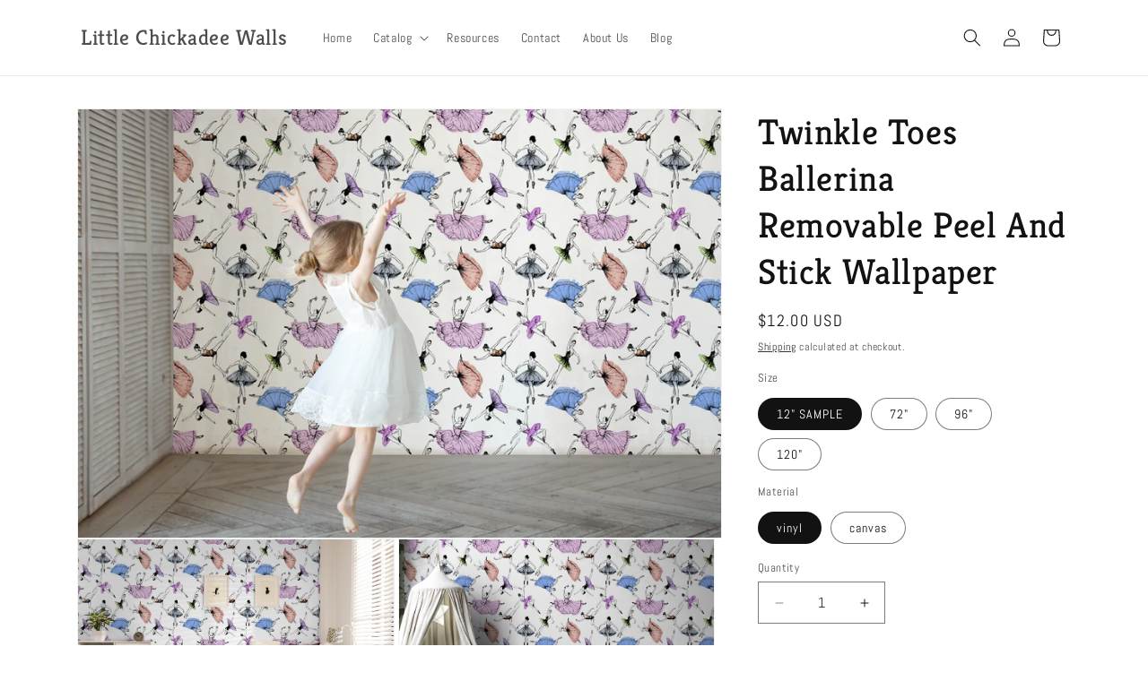

--- FILE ---
content_type: text/html; charset=utf-8
request_url: https://littlechickadeeshop.com/products/twinkle-toes-ballerina-removable-peel-and-stick-wallpaper
body_size: 41439
content:
<!doctype html>
<html class="js" lang="en">
  <head>
    <meta charset="utf-8">
    <meta http-equiv="X-UA-Compatible" content="IE=edge">
    <meta name="viewport" content="width=device-width,initial-scale=1">
    <meta name="theme-color" content="">
    <link rel="canonical" href="https://littlechickadeeshop.com/products/twinkle-toes-ballerina-removable-peel-and-stick-wallpaper"><link rel="icon" type="image/png" href="//littlechickadeeshop.com/cdn/shop/files/webroundlogo.webp?crop=center&height=32&v=1685012571&width=32"><link rel="preconnect" href="https://fonts.shopifycdn.com" crossorigin><title>
      Twinkle Toes Ballerina Removable Peel And Stick Wallpaper
 &ndash; Little Chickadee Walls</title>

    
      <meta name="description" content="Ballet wallpaper - french wallpaper - dance wallpaper - girl wallpaper - Ballerina wallpaper - Removable Peel and stick wallpaper - DIY Kids Room Wallpaper - Removable Nursery Wallpaper -">
    

    

<meta property="og:site_name" content="Little Chickadee Walls">
<meta property="og:url" content="https://littlechickadeeshop.com/products/twinkle-toes-ballerina-removable-peel-and-stick-wallpaper">
<meta property="og:title" content="Twinkle Toes Ballerina Removable Peel And Stick Wallpaper">
<meta property="og:type" content="product">
<meta property="og:description" content="Ballet wallpaper - french wallpaper - dance wallpaper - girl wallpaper - Ballerina wallpaper - Removable Peel and stick wallpaper - DIY Kids Room Wallpaper - Removable Nursery Wallpaper -"><meta property="og:image" content="http://littlechickadeeshop.com/cdn/shop/products/TwinkleToesBEDROOM10.jpg?v=1673806214">
  <meta property="og:image:secure_url" content="https://littlechickadeeshop.com/cdn/shop/products/TwinkleToesBEDROOM10.jpg?v=1673806214">
  <meta property="og:image:width" content="4903">
  <meta property="og:image:height" content="3269"><meta property="og:price:amount" content="12.00">
  <meta property="og:price:currency" content="USD"><meta name="twitter:card" content="summary_large_image">
<meta name="twitter:title" content="Twinkle Toes Ballerina Removable Peel And Stick Wallpaper">
<meta name="twitter:description" content="Ballet wallpaper - french wallpaper - dance wallpaper - girl wallpaper - Ballerina wallpaper - Removable Peel and stick wallpaper - DIY Kids Room Wallpaper - Removable Nursery Wallpaper -">


    <script src="//littlechickadeeshop.com/cdn/shop/t/3/assets/constants.js?v=132983761750457495441731674619" defer="defer"></script>
    <script src="//littlechickadeeshop.com/cdn/shop/t/3/assets/pubsub.js?v=158357773527763999511731674620" defer="defer"></script>
    <script src="//littlechickadeeshop.com/cdn/shop/t/3/assets/global.js?v=152862011079830610291731674619" defer="defer"></script>
    <script src="//littlechickadeeshop.com/cdn/shop/t/3/assets/details-disclosure.js?v=13653116266235556501731674619" defer="defer"></script>
    <script src="//littlechickadeeshop.com/cdn/shop/t/3/assets/details-modal.js?v=25581673532751508451731674619" defer="defer"></script>
    <script src="//littlechickadeeshop.com/cdn/shop/t/3/assets/search-form.js?v=133129549252120666541731674620" defer="defer"></script><script src="//littlechickadeeshop.com/cdn/shop/t/3/assets/animations.js?v=88693664871331136111731674618" defer="defer"></script><script>window.performance && window.performance.mark && window.performance.mark('shopify.content_for_header.start');</script><meta id="shopify-digital-wallet" name="shopify-digital-wallet" content="/70821740864/digital_wallets/dialog">
<meta name="shopify-checkout-api-token" content="038e973a8ff289381767c3f704d9be9d">
<meta id="in-context-paypal-metadata" data-shop-id="70821740864" data-venmo-supported="false" data-environment="production" data-locale="en_US" data-paypal-v4="true" data-currency="USD">
<link rel="alternate" hreflang="x-default" href="https://littlechickadeeshop.com/products/twinkle-toes-ballerina-removable-peel-and-stick-wallpaper">
<link rel="alternate" hreflang="en" href="https://littlechickadeeshop.com/products/twinkle-toes-ballerina-removable-peel-and-stick-wallpaper">
<link rel="alternate" hreflang="es" href="https://littlechickadeeshop.com/es/products/twinkle-toes-ballerina-removable-peel-and-stick-wallpaper">
<link rel="alternate" type="application/json+oembed" href="https://littlechickadeeshop.com/products/twinkle-toes-ballerina-removable-peel-and-stick-wallpaper.oembed">
<script async="async" src="/checkouts/internal/preloads.js?locale=en-US"></script>
<link rel="preconnect" href="https://shop.app" crossorigin="anonymous">
<script async="async" src="https://shop.app/checkouts/internal/preloads.js?locale=en-US&shop_id=70821740864" crossorigin="anonymous"></script>
<script id="apple-pay-shop-capabilities" type="application/json">{"shopId":70821740864,"countryCode":"US","currencyCode":"USD","merchantCapabilities":["supports3DS"],"merchantId":"gid:\/\/shopify\/Shop\/70821740864","merchantName":"Little Chickadee Walls","requiredBillingContactFields":["postalAddress","email"],"requiredShippingContactFields":["postalAddress","email"],"shippingType":"shipping","supportedNetworks":["visa","masterCard","amex","discover","elo","jcb"],"total":{"type":"pending","label":"Little Chickadee Walls","amount":"1.00"},"shopifyPaymentsEnabled":true,"supportsSubscriptions":true}</script>
<script id="shopify-features" type="application/json">{"accessToken":"038e973a8ff289381767c3f704d9be9d","betas":["rich-media-storefront-analytics"],"domain":"littlechickadeeshop.com","predictiveSearch":true,"shopId":70821740864,"locale":"en"}</script>
<script>var Shopify = Shopify || {};
Shopify.shop = "little-chickadee-walls.myshopify.com";
Shopify.locale = "en";
Shopify.currency = {"active":"USD","rate":"1.0"};
Shopify.country = "US";
Shopify.theme = {"name":"Updated copy of Dawn","id":172199379264,"schema_name":"Dawn","schema_version":"15.2.0","theme_store_id":887,"role":"main"};
Shopify.theme.handle = "null";
Shopify.theme.style = {"id":null,"handle":null};
Shopify.cdnHost = "littlechickadeeshop.com/cdn";
Shopify.routes = Shopify.routes || {};
Shopify.routes.root = "/";</script>
<script type="module">!function(o){(o.Shopify=o.Shopify||{}).modules=!0}(window);</script>
<script>!function(o){function n(){var o=[];function n(){o.push(Array.prototype.slice.apply(arguments))}return n.q=o,n}var t=o.Shopify=o.Shopify||{};t.loadFeatures=n(),t.autoloadFeatures=n()}(window);</script>
<script>
  window.ShopifyPay = window.ShopifyPay || {};
  window.ShopifyPay.apiHost = "shop.app\/pay";
  window.ShopifyPay.redirectState = null;
</script>
<script id="shop-js-analytics" type="application/json">{"pageType":"product"}</script>
<script defer="defer" async type="module" src="//littlechickadeeshop.com/cdn/shopifycloud/shop-js/modules/v2/client.init-shop-cart-sync_WVOgQShq.en.esm.js"></script>
<script defer="defer" async type="module" src="//littlechickadeeshop.com/cdn/shopifycloud/shop-js/modules/v2/chunk.common_C_13GLB1.esm.js"></script>
<script defer="defer" async type="module" src="//littlechickadeeshop.com/cdn/shopifycloud/shop-js/modules/v2/chunk.modal_CLfMGd0m.esm.js"></script>
<script type="module">
  await import("//littlechickadeeshop.com/cdn/shopifycloud/shop-js/modules/v2/client.init-shop-cart-sync_WVOgQShq.en.esm.js");
await import("//littlechickadeeshop.com/cdn/shopifycloud/shop-js/modules/v2/chunk.common_C_13GLB1.esm.js");
await import("//littlechickadeeshop.com/cdn/shopifycloud/shop-js/modules/v2/chunk.modal_CLfMGd0m.esm.js");

  window.Shopify.SignInWithShop?.initShopCartSync?.({"fedCMEnabled":true,"windoidEnabled":true});

</script>
<script defer="defer" async type="module" src="//littlechickadeeshop.com/cdn/shopifycloud/shop-js/modules/v2/client.payment-terms_BWmiNN46.en.esm.js"></script>
<script defer="defer" async type="module" src="//littlechickadeeshop.com/cdn/shopifycloud/shop-js/modules/v2/chunk.common_C_13GLB1.esm.js"></script>
<script defer="defer" async type="module" src="//littlechickadeeshop.com/cdn/shopifycloud/shop-js/modules/v2/chunk.modal_CLfMGd0m.esm.js"></script>
<script type="module">
  await import("//littlechickadeeshop.com/cdn/shopifycloud/shop-js/modules/v2/client.payment-terms_BWmiNN46.en.esm.js");
await import("//littlechickadeeshop.com/cdn/shopifycloud/shop-js/modules/v2/chunk.common_C_13GLB1.esm.js");
await import("//littlechickadeeshop.com/cdn/shopifycloud/shop-js/modules/v2/chunk.modal_CLfMGd0m.esm.js");

  
</script>
<script>
  window.Shopify = window.Shopify || {};
  if (!window.Shopify.featureAssets) window.Shopify.featureAssets = {};
  window.Shopify.featureAssets['shop-js'] = {"shop-cart-sync":["modules/v2/client.shop-cart-sync_DuR37GeY.en.esm.js","modules/v2/chunk.common_C_13GLB1.esm.js","modules/v2/chunk.modal_CLfMGd0m.esm.js"],"init-fed-cm":["modules/v2/client.init-fed-cm_BucUoe6W.en.esm.js","modules/v2/chunk.common_C_13GLB1.esm.js","modules/v2/chunk.modal_CLfMGd0m.esm.js"],"shop-toast-manager":["modules/v2/client.shop-toast-manager_B0JfrpKj.en.esm.js","modules/v2/chunk.common_C_13GLB1.esm.js","modules/v2/chunk.modal_CLfMGd0m.esm.js"],"init-shop-cart-sync":["modules/v2/client.init-shop-cart-sync_WVOgQShq.en.esm.js","modules/v2/chunk.common_C_13GLB1.esm.js","modules/v2/chunk.modal_CLfMGd0m.esm.js"],"shop-button":["modules/v2/client.shop-button_B_U3bv27.en.esm.js","modules/v2/chunk.common_C_13GLB1.esm.js","modules/v2/chunk.modal_CLfMGd0m.esm.js"],"init-windoid":["modules/v2/client.init-windoid_DuP9q_di.en.esm.js","modules/v2/chunk.common_C_13GLB1.esm.js","modules/v2/chunk.modal_CLfMGd0m.esm.js"],"shop-cash-offers":["modules/v2/client.shop-cash-offers_BmULhtno.en.esm.js","modules/v2/chunk.common_C_13GLB1.esm.js","modules/v2/chunk.modal_CLfMGd0m.esm.js"],"pay-button":["modules/v2/client.pay-button_CrPSEbOK.en.esm.js","modules/v2/chunk.common_C_13GLB1.esm.js","modules/v2/chunk.modal_CLfMGd0m.esm.js"],"init-customer-accounts":["modules/v2/client.init-customer-accounts_jNk9cPYQ.en.esm.js","modules/v2/client.shop-login-button_DJ5ldayH.en.esm.js","modules/v2/chunk.common_C_13GLB1.esm.js","modules/v2/chunk.modal_CLfMGd0m.esm.js"],"avatar":["modules/v2/client.avatar_BTnouDA3.en.esm.js"],"checkout-modal":["modules/v2/client.checkout-modal_pBPyh9w8.en.esm.js","modules/v2/chunk.common_C_13GLB1.esm.js","modules/v2/chunk.modal_CLfMGd0m.esm.js"],"init-shop-for-new-customer-accounts":["modules/v2/client.init-shop-for-new-customer-accounts_BUoCy7a5.en.esm.js","modules/v2/client.shop-login-button_DJ5ldayH.en.esm.js","modules/v2/chunk.common_C_13GLB1.esm.js","modules/v2/chunk.modal_CLfMGd0m.esm.js"],"init-customer-accounts-sign-up":["modules/v2/client.init-customer-accounts-sign-up_CnczCz9H.en.esm.js","modules/v2/client.shop-login-button_DJ5ldayH.en.esm.js","modules/v2/chunk.common_C_13GLB1.esm.js","modules/v2/chunk.modal_CLfMGd0m.esm.js"],"init-shop-email-lookup-coordinator":["modules/v2/client.init-shop-email-lookup-coordinator_CzjY5t9o.en.esm.js","modules/v2/chunk.common_C_13GLB1.esm.js","modules/v2/chunk.modal_CLfMGd0m.esm.js"],"shop-follow-button":["modules/v2/client.shop-follow-button_CsYC63q7.en.esm.js","modules/v2/chunk.common_C_13GLB1.esm.js","modules/v2/chunk.modal_CLfMGd0m.esm.js"],"shop-login-button":["modules/v2/client.shop-login-button_DJ5ldayH.en.esm.js","modules/v2/chunk.common_C_13GLB1.esm.js","modules/v2/chunk.modal_CLfMGd0m.esm.js"],"shop-login":["modules/v2/client.shop-login_B9ccPdmx.en.esm.js","modules/v2/chunk.common_C_13GLB1.esm.js","modules/v2/chunk.modal_CLfMGd0m.esm.js"],"lead-capture":["modules/v2/client.lead-capture_D0K_KgYb.en.esm.js","modules/v2/chunk.common_C_13GLB1.esm.js","modules/v2/chunk.modal_CLfMGd0m.esm.js"],"payment-terms":["modules/v2/client.payment-terms_BWmiNN46.en.esm.js","modules/v2/chunk.common_C_13GLB1.esm.js","modules/v2/chunk.modal_CLfMGd0m.esm.js"]};
</script>
<script id="__st">var __st={"a":70821740864,"offset":-18000,"reqid":"57a71055-deff-45f4-acd0-67c745eeea35-1769691464","pageurl":"littlechickadeeshop.com\/products\/twinkle-toes-ballerina-removable-peel-and-stick-wallpaper","u":"a4e0db867ed0","p":"product","rtyp":"product","rid":8102179078464};</script>
<script>window.ShopifyPaypalV4VisibilityTracking = true;</script>
<script id="captcha-bootstrap">!function(){'use strict';const t='contact',e='account',n='new_comment',o=[[t,t],['blogs',n],['comments',n],[t,'customer']],c=[[e,'customer_login'],[e,'guest_login'],[e,'recover_customer_password'],[e,'create_customer']],r=t=>t.map((([t,e])=>`form[action*='/${t}']:not([data-nocaptcha='true']) input[name='form_type'][value='${e}']`)).join(','),a=t=>()=>t?[...document.querySelectorAll(t)].map((t=>t.form)):[];function s(){const t=[...o],e=r(t);return a(e)}const i='password',u='form_key',d=['recaptcha-v3-token','g-recaptcha-response','h-captcha-response',i],f=()=>{try{return window.sessionStorage}catch{return}},m='__shopify_v',_=t=>t.elements[u];function p(t,e,n=!1){try{const o=window.sessionStorage,c=JSON.parse(o.getItem(e)),{data:r}=function(t){const{data:e,action:n}=t;return t[m]||n?{data:e,action:n}:{data:t,action:n}}(c);for(const[e,n]of Object.entries(r))t.elements[e]&&(t.elements[e].value=n);n&&o.removeItem(e)}catch(o){console.error('form repopulation failed',{error:o})}}const l='form_type',E='cptcha';function T(t){t.dataset[E]=!0}const w=window,h=w.document,L='Shopify',v='ce_forms',y='captcha';let A=!1;((t,e)=>{const n=(g='f06e6c50-85a8-45c8-87d0-21a2b65856fe',I='https://cdn.shopify.com/shopifycloud/storefront-forms-hcaptcha/ce_storefront_forms_captcha_hcaptcha.v1.5.2.iife.js',D={infoText:'Protected by hCaptcha',privacyText:'Privacy',termsText:'Terms'},(t,e,n)=>{const o=w[L][v],c=o.bindForm;if(c)return c(t,g,e,D).then(n);var r;o.q.push([[t,g,e,D],n]),r=I,A||(h.body.append(Object.assign(h.createElement('script'),{id:'captcha-provider',async:!0,src:r})),A=!0)});var g,I,D;w[L]=w[L]||{},w[L][v]=w[L][v]||{},w[L][v].q=[],w[L][y]=w[L][y]||{},w[L][y].protect=function(t,e){n(t,void 0,e),T(t)},Object.freeze(w[L][y]),function(t,e,n,w,h,L){const[v,y,A,g]=function(t,e,n){const i=e?o:[],u=t?c:[],d=[...i,...u],f=r(d),m=r(i),_=r(d.filter((([t,e])=>n.includes(e))));return[a(f),a(m),a(_),s()]}(w,h,L),I=t=>{const e=t.target;return e instanceof HTMLFormElement?e:e&&e.form},D=t=>v().includes(t);t.addEventListener('submit',(t=>{const e=I(t);if(!e)return;const n=D(e)&&!e.dataset.hcaptchaBound&&!e.dataset.recaptchaBound,o=_(e),c=g().includes(e)&&(!o||!o.value);(n||c)&&t.preventDefault(),c&&!n&&(function(t){try{if(!f())return;!function(t){const e=f();if(!e)return;const n=_(t);if(!n)return;const o=n.value;o&&e.removeItem(o)}(t);const e=Array.from(Array(32),(()=>Math.random().toString(36)[2])).join('');!function(t,e){_(t)||t.append(Object.assign(document.createElement('input'),{type:'hidden',name:u})),t.elements[u].value=e}(t,e),function(t,e){const n=f();if(!n)return;const o=[...t.querySelectorAll(`input[type='${i}']`)].map((({name:t})=>t)),c=[...d,...o],r={};for(const[a,s]of new FormData(t).entries())c.includes(a)||(r[a]=s);n.setItem(e,JSON.stringify({[m]:1,action:t.action,data:r}))}(t,e)}catch(e){console.error('failed to persist form',e)}}(e),e.submit())}));const S=(t,e)=>{t&&!t.dataset[E]&&(n(t,e.some((e=>e===t))),T(t))};for(const o of['focusin','change'])t.addEventListener(o,(t=>{const e=I(t);D(e)&&S(e,y())}));const B=e.get('form_key'),M=e.get(l),P=B&&M;t.addEventListener('DOMContentLoaded',(()=>{const t=y();if(P)for(const e of t)e.elements[l].value===M&&p(e,B);[...new Set([...A(),...v().filter((t=>'true'===t.dataset.shopifyCaptcha))])].forEach((e=>S(e,t)))}))}(h,new URLSearchParams(w.location.search),n,t,e,['guest_login'])})(!0,!0)}();</script>
<script integrity="sha256-4kQ18oKyAcykRKYeNunJcIwy7WH5gtpwJnB7kiuLZ1E=" data-source-attribution="shopify.loadfeatures" defer="defer" src="//littlechickadeeshop.com/cdn/shopifycloud/storefront/assets/storefront/load_feature-a0a9edcb.js" crossorigin="anonymous"></script>
<script crossorigin="anonymous" defer="defer" src="//littlechickadeeshop.com/cdn/shopifycloud/storefront/assets/shopify_pay/storefront-65b4c6d7.js?v=20250812"></script>
<script data-source-attribution="shopify.dynamic_checkout.dynamic.init">var Shopify=Shopify||{};Shopify.PaymentButton=Shopify.PaymentButton||{isStorefrontPortableWallets:!0,init:function(){window.Shopify.PaymentButton.init=function(){};var t=document.createElement("script");t.src="https://littlechickadeeshop.com/cdn/shopifycloud/portable-wallets/latest/portable-wallets.en.js",t.type="module",document.head.appendChild(t)}};
</script>
<script data-source-attribution="shopify.dynamic_checkout.buyer_consent">
  function portableWalletsHideBuyerConsent(e){var t=document.getElementById("shopify-buyer-consent"),n=document.getElementById("shopify-subscription-policy-button");t&&n&&(t.classList.add("hidden"),t.setAttribute("aria-hidden","true"),n.removeEventListener("click",e))}function portableWalletsShowBuyerConsent(e){var t=document.getElementById("shopify-buyer-consent"),n=document.getElementById("shopify-subscription-policy-button");t&&n&&(t.classList.remove("hidden"),t.removeAttribute("aria-hidden"),n.addEventListener("click",e))}window.Shopify?.PaymentButton&&(window.Shopify.PaymentButton.hideBuyerConsent=portableWalletsHideBuyerConsent,window.Shopify.PaymentButton.showBuyerConsent=portableWalletsShowBuyerConsent);
</script>
<script data-source-attribution="shopify.dynamic_checkout.cart.bootstrap">document.addEventListener("DOMContentLoaded",(function(){function t(){return document.querySelector("shopify-accelerated-checkout-cart, shopify-accelerated-checkout")}if(t())Shopify.PaymentButton.init();else{new MutationObserver((function(e,n){t()&&(Shopify.PaymentButton.init(),n.disconnect())})).observe(document.body,{childList:!0,subtree:!0})}}));
</script>
<link id="shopify-accelerated-checkout-styles" rel="stylesheet" media="screen" href="https://littlechickadeeshop.com/cdn/shopifycloud/portable-wallets/latest/accelerated-checkout-backwards-compat.css" crossorigin="anonymous">
<style id="shopify-accelerated-checkout-cart">
        #shopify-buyer-consent {
  margin-top: 1em;
  display: inline-block;
  width: 100%;
}

#shopify-buyer-consent.hidden {
  display: none;
}

#shopify-subscription-policy-button {
  background: none;
  border: none;
  padding: 0;
  text-decoration: underline;
  font-size: inherit;
  cursor: pointer;
}

#shopify-subscription-policy-button::before {
  box-shadow: none;
}

      </style>
<script id="sections-script" data-sections="header" defer="defer" src="//littlechickadeeshop.com/cdn/shop/t/3/compiled_assets/scripts.js?v=59"></script>
<script>window.performance && window.performance.mark && window.performance.mark('shopify.content_for_header.end');</script>


    <style data-shopify>
      @font-face {
  font-family: Abel;
  font-weight: 400;
  font-style: normal;
  font-display: swap;
  src: url("//littlechickadeeshop.com/cdn/fonts/abel/abel_n4.0254805ccf79872a96d53996a984f2b9039f9995.woff2") format("woff2"),
       url("//littlechickadeeshop.com/cdn/fonts/abel/abel_n4.635ebaebd760542724b79271de73bae7c2091173.woff") format("woff");
}

      
      
      
      @font-face {
  font-family: Kreon;
  font-weight: 400;
  font-style: normal;
  font-display: swap;
  src: url("//littlechickadeeshop.com/cdn/fonts/kreon/kreon_n4.570ad20eba90c3dea7645de7ac52a4f3c1c6c33e.woff2") format("woff2"),
       url("//littlechickadeeshop.com/cdn/fonts/kreon/kreon_n4.a3249a05e2436381e6b24f71b541c24962627167.woff") format("woff");
}


      
        :root,
        .color-scheme-1 {
          --color-background: 255,255,255;
        
          --gradient-background: #ffffff;
        

        

        --color-foreground: 18,18,18;
        --color-background-contrast: 191,191,191;
        --color-shadow: 18,18,18;
        --color-button: 18,18,18;
        --color-button-text: 255,255,255;
        --color-secondary-button: 255,255,255;
        --color-secondary-button-text: 18,18,18;
        --color-link: 18,18,18;
        --color-badge-foreground: 18,18,18;
        --color-badge-background: 255,255,255;
        --color-badge-border: 18,18,18;
        --payment-terms-background-color: rgb(255 255 255);
      }
      
        
        .color-scheme-2 {
          --color-background: 243,243,243;
        
          --gradient-background: #f3f3f3;
        

        

        --color-foreground: 18,18,18;
        --color-background-contrast: 179,179,179;
        --color-shadow: 18,18,18;
        --color-button: 18,18,18;
        --color-button-text: 243,243,243;
        --color-secondary-button: 243,243,243;
        --color-secondary-button-text: 18,18,18;
        --color-link: 18,18,18;
        --color-badge-foreground: 18,18,18;
        --color-badge-background: 243,243,243;
        --color-badge-border: 18,18,18;
        --payment-terms-background-color: rgb(243 243 243);
      }
      
        
        .color-scheme-3 {
          --color-background: 36,40,51;
        
          --gradient-background: #242833;
        

        

        --color-foreground: 255,255,255;
        --color-background-contrast: 47,52,66;
        --color-shadow: 18,18,18;
        --color-button: 255,255,255;
        --color-button-text: 0,0,0;
        --color-secondary-button: 36,40,51;
        --color-secondary-button-text: 255,255,255;
        --color-link: 255,255,255;
        --color-badge-foreground: 255,255,255;
        --color-badge-background: 36,40,51;
        --color-badge-border: 255,255,255;
        --payment-terms-background-color: rgb(36 40 51);
      }
      
        
        .color-scheme-4 {
          --color-background: 18,18,18;
        
          --gradient-background: #121212;
        

        

        --color-foreground: 255,255,255;
        --color-background-contrast: 146,146,146;
        --color-shadow: 18,18,18;
        --color-button: 255,255,255;
        --color-button-text: 18,18,18;
        --color-secondary-button: 18,18,18;
        --color-secondary-button-text: 255,255,255;
        --color-link: 255,255,255;
        --color-badge-foreground: 255,255,255;
        --color-badge-background: 18,18,18;
        --color-badge-border: 255,255,255;
        --payment-terms-background-color: rgb(18 18 18);
      }
      
        
        .color-scheme-5 {
          --color-background: 51,79,180;
        
          --gradient-background: #334fb4;
        

        

        --color-foreground: 255,255,255;
        --color-background-contrast: 23,35,81;
        --color-shadow: 18,18,18;
        --color-button: 255,255,255;
        --color-button-text: 51,79,180;
        --color-secondary-button: 51,79,180;
        --color-secondary-button-text: 255,255,255;
        --color-link: 255,255,255;
        --color-badge-foreground: 255,255,255;
        --color-badge-background: 51,79,180;
        --color-badge-border: 255,255,255;
        --payment-terms-background-color: rgb(51 79 180);
      }
      

      body, .color-scheme-1, .color-scheme-2, .color-scheme-3, .color-scheme-4, .color-scheme-5 {
        color: rgba(var(--color-foreground), 0.75);
        background-color: rgb(var(--color-background));
      }

      :root {
        --font-body-family: Abel, sans-serif;
        --font-body-style: normal;
        --font-body-weight: 400;
        --font-body-weight-bold: 700;

        --font-heading-family: Kreon, serif;
        --font-heading-style: normal;
        --font-heading-weight: 400;

        --font-body-scale: 1.0;
        --font-heading-scale: 1.0;

        --media-padding: px;
        --media-border-opacity: 0.05;
        --media-border-width: 1px;
        --media-radius: 0px;
        --media-shadow-opacity: 0.0;
        --media-shadow-horizontal-offset: 0px;
        --media-shadow-vertical-offset: 4px;
        --media-shadow-blur-radius: 5px;
        --media-shadow-visible: 0;

        --page-width: 120rem;
        --page-width-margin: 0rem;

        --product-card-image-padding: 0.0rem;
        --product-card-corner-radius: 0.0rem;
        --product-card-text-alignment: left;
        --product-card-border-width: 0.0rem;
        --product-card-border-opacity: 0.1;
        --product-card-shadow-opacity: 0.0;
        --product-card-shadow-visible: 0;
        --product-card-shadow-horizontal-offset: 0.0rem;
        --product-card-shadow-vertical-offset: 0.4rem;
        --product-card-shadow-blur-radius: 0.5rem;

        --collection-card-image-padding: 0.0rem;
        --collection-card-corner-radius: 0.0rem;
        --collection-card-text-alignment: left;
        --collection-card-border-width: 0.0rem;
        --collection-card-border-opacity: 0.1;
        --collection-card-shadow-opacity: 0.0;
        --collection-card-shadow-visible: 0;
        --collection-card-shadow-horizontal-offset: 0.0rem;
        --collection-card-shadow-vertical-offset: 0.4rem;
        --collection-card-shadow-blur-radius: 0.5rem;

        --blog-card-image-padding: 0.0rem;
        --blog-card-corner-radius: 0.0rem;
        --blog-card-text-alignment: left;
        --blog-card-border-width: 0.0rem;
        --blog-card-border-opacity: 0.1;
        --blog-card-shadow-opacity: 0.0;
        --blog-card-shadow-visible: 0;
        --blog-card-shadow-horizontal-offset: 0.0rem;
        --blog-card-shadow-vertical-offset: 0.4rem;
        --blog-card-shadow-blur-radius: 0.5rem;

        --badge-corner-radius: 4.0rem;

        --popup-border-width: 1px;
        --popup-border-opacity: 0.1;
        --popup-corner-radius: 0px;
        --popup-shadow-opacity: 0.0;
        --popup-shadow-horizontal-offset: 0px;
        --popup-shadow-vertical-offset: 4px;
        --popup-shadow-blur-radius: 5px;

        --drawer-border-width: 1px;
        --drawer-border-opacity: 0.1;
        --drawer-shadow-opacity: 0.0;
        --drawer-shadow-horizontal-offset: 0px;
        --drawer-shadow-vertical-offset: 4px;
        --drawer-shadow-blur-radius: 5px;

        --spacing-sections-desktop: 0px;
        --spacing-sections-mobile: 0px;

        --grid-desktop-vertical-spacing: 8px;
        --grid-desktop-horizontal-spacing: 8px;
        --grid-mobile-vertical-spacing: 4px;
        --grid-mobile-horizontal-spacing: 4px;

        --text-boxes-border-opacity: 0.1;
        --text-boxes-border-width: 0px;
        --text-boxes-radius: 0px;
        --text-boxes-shadow-opacity: 0.0;
        --text-boxes-shadow-visible: 0;
        --text-boxes-shadow-horizontal-offset: 0px;
        --text-boxes-shadow-vertical-offset: 4px;
        --text-boxes-shadow-blur-radius: 5px;

        --buttons-radius: 40px;
        --buttons-radius-outset: 41px;
        --buttons-border-width: 1px;
        --buttons-border-opacity: 1.0;
        --buttons-shadow-opacity: 0.0;
        --buttons-shadow-visible: 0;
        --buttons-shadow-horizontal-offset: 0px;
        --buttons-shadow-vertical-offset: 4px;
        --buttons-shadow-blur-radius: 5px;
        --buttons-border-offset: 0.3px;

        --inputs-radius: 0px;
        --inputs-border-width: 1px;
        --inputs-border-opacity: 0.55;
        --inputs-shadow-opacity: 0.0;
        --inputs-shadow-horizontal-offset: 0px;
        --inputs-margin-offset: 0px;
        --inputs-shadow-vertical-offset: 4px;
        --inputs-shadow-blur-radius: 5px;
        --inputs-radius-outset: 0px;

        --variant-pills-radius: 40px;
        --variant-pills-border-width: 1px;
        --variant-pills-border-opacity: 0.55;
        --variant-pills-shadow-opacity: 0.0;
        --variant-pills-shadow-horizontal-offset: 0px;
        --variant-pills-shadow-vertical-offset: 4px;
        --variant-pills-shadow-blur-radius: 5px;
      }

      *,
      *::before,
      *::after {
        box-sizing: inherit;
      }

      html {
        box-sizing: border-box;
        font-size: calc(var(--font-body-scale) * 62.5%);
        height: 100%;
      }

      body {
        display: grid;
        grid-template-rows: auto auto 1fr auto;
        grid-template-columns: 100%;
        min-height: 100%;
        margin: 0;
        font-size: 1.5rem;
        letter-spacing: 0.06rem;
        line-height: calc(1 + 0.8 / var(--font-body-scale));
        font-family: var(--font-body-family);
        font-style: var(--font-body-style);
        font-weight: var(--font-body-weight);
      }

      @media screen and (min-width: 750px) {
        body {
          font-size: 1.6rem;
        }
      }
    </style>

    <link href="//littlechickadeeshop.com/cdn/shop/t/3/assets/base.css?v=159841507637079171801731674618" rel="stylesheet" type="text/css" media="all" />
    <link rel="stylesheet" href="//littlechickadeeshop.com/cdn/shop/t/3/assets/component-cart-items.css?v=123238115697927560811731674618" media="print" onload="this.media='all'">
      <link rel="preload" as="font" href="//littlechickadeeshop.com/cdn/fonts/abel/abel_n4.0254805ccf79872a96d53996a984f2b9039f9995.woff2" type="font/woff2" crossorigin>
      

      <link rel="preload" as="font" href="//littlechickadeeshop.com/cdn/fonts/kreon/kreon_n4.570ad20eba90c3dea7645de7ac52a4f3c1c6c33e.woff2" type="font/woff2" crossorigin>
      
<link href="//littlechickadeeshop.com/cdn/shop/t/3/assets/component-localization-form.css?v=170315343355214948141731674618" rel="stylesheet" type="text/css" media="all" />
      <script src="//littlechickadeeshop.com/cdn/shop/t/3/assets/localization-form.js?v=144176611646395275351731674620" defer="defer"></script><link
        rel="stylesheet"
        href="//littlechickadeeshop.com/cdn/shop/t/3/assets/component-predictive-search.css?v=118923337488134913561731674618"
        media="print"
        onload="this.media='all'"
      ><script>
      if (Shopify.designMode) {
        document.documentElement.classList.add('shopify-design-mode');
      }
    </script>
  <link href="https://monorail-edge.shopifysvc.com" rel="dns-prefetch">
<script>(function(){if ("sendBeacon" in navigator && "performance" in window) {try {var session_token_from_headers = performance.getEntriesByType('navigation')[0].serverTiming.find(x => x.name == '_s').description;} catch {var session_token_from_headers = undefined;}var session_cookie_matches = document.cookie.match(/_shopify_s=([^;]*)/);var session_token_from_cookie = session_cookie_matches && session_cookie_matches.length === 2 ? session_cookie_matches[1] : "";var session_token = session_token_from_headers || session_token_from_cookie || "";function handle_abandonment_event(e) {var entries = performance.getEntries().filter(function(entry) {return /monorail-edge.shopifysvc.com/.test(entry.name);});if (!window.abandonment_tracked && entries.length === 0) {window.abandonment_tracked = true;var currentMs = Date.now();var navigation_start = performance.timing.navigationStart;var payload = {shop_id: 70821740864,url: window.location.href,navigation_start,duration: currentMs - navigation_start,session_token,page_type: "product"};window.navigator.sendBeacon("https://monorail-edge.shopifysvc.com/v1/produce", JSON.stringify({schema_id: "online_store_buyer_site_abandonment/1.1",payload: payload,metadata: {event_created_at_ms: currentMs,event_sent_at_ms: currentMs}}));}}window.addEventListener('pagehide', handle_abandonment_event);}}());</script>
<script id="web-pixels-manager-setup">(function e(e,d,r,n,o){if(void 0===o&&(o={}),!Boolean(null===(a=null===(i=window.Shopify)||void 0===i?void 0:i.analytics)||void 0===a?void 0:a.replayQueue)){var i,a;window.Shopify=window.Shopify||{};var t=window.Shopify;t.analytics=t.analytics||{};var s=t.analytics;s.replayQueue=[],s.publish=function(e,d,r){return s.replayQueue.push([e,d,r]),!0};try{self.performance.mark("wpm:start")}catch(e){}var l=function(){var e={modern:/Edge?\/(1{2}[4-9]|1[2-9]\d|[2-9]\d{2}|\d{4,})\.\d+(\.\d+|)|Firefox\/(1{2}[4-9]|1[2-9]\d|[2-9]\d{2}|\d{4,})\.\d+(\.\d+|)|Chrom(ium|e)\/(9{2}|\d{3,})\.\d+(\.\d+|)|(Maci|X1{2}).+ Version\/(15\.\d+|(1[6-9]|[2-9]\d|\d{3,})\.\d+)([,.]\d+|)( \(\w+\)|)( Mobile\/\w+|) Safari\/|Chrome.+OPR\/(9{2}|\d{3,})\.\d+\.\d+|(CPU[ +]OS|iPhone[ +]OS|CPU[ +]iPhone|CPU IPhone OS|CPU iPad OS)[ +]+(15[._]\d+|(1[6-9]|[2-9]\d|\d{3,})[._]\d+)([._]\d+|)|Android:?[ /-](13[3-9]|1[4-9]\d|[2-9]\d{2}|\d{4,})(\.\d+|)(\.\d+|)|Android.+Firefox\/(13[5-9]|1[4-9]\d|[2-9]\d{2}|\d{4,})\.\d+(\.\d+|)|Android.+Chrom(ium|e)\/(13[3-9]|1[4-9]\d|[2-9]\d{2}|\d{4,})\.\d+(\.\d+|)|SamsungBrowser\/([2-9]\d|\d{3,})\.\d+/,legacy:/Edge?\/(1[6-9]|[2-9]\d|\d{3,})\.\d+(\.\d+|)|Firefox\/(5[4-9]|[6-9]\d|\d{3,})\.\d+(\.\d+|)|Chrom(ium|e)\/(5[1-9]|[6-9]\d|\d{3,})\.\d+(\.\d+|)([\d.]+$|.*Safari\/(?![\d.]+ Edge\/[\d.]+$))|(Maci|X1{2}).+ Version\/(10\.\d+|(1[1-9]|[2-9]\d|\d{3,})\.\d+)([,.]\d+|)( \(\w+\)|)( Mobile\/\w+|) Safari\/|Chrome.+OPR\/(3[89]|[4-9]\d|\d{3,})\.\d+\.\d+|(CPU[ +]OS|iPhone[ +]OS|CPU[ +]iPhone|CPU IPhone OS|CPU iPad OS)[ +]+(10[._]\d+|(1[1-9]|[2-9]\d|\d{3,})[._]\d+)([._]\d+|)|Android:?[ /-](13[3-9]|1[4-9]\d|[2-9]\d{2}|\d{4,})(\.\d+|)(\.\d+|)|Mobile Safari.+OPR\/([89]\d|\d{3,})\.\d+\.\d+|Android.+Firefox\/(13[5-9]|1[4-9]\d|[2-9]\d{2}|\d{4,})\.\d+(\.\d+|)|Android.+Chrom(ium|e)\/(13[3-9]|1[4-9]\d|[2-9]\d{2}|\d{4,})\.\d+(\.\d+|)|Android.+(UC? ?Browser|UCWEB|U3)[ /]?(15\.([5-9]|\d{2,})|(1[6-9]|[2-9]\d|\d{3,})\.\d+)\.\d+|SamsungBrowser\/(5\.\d+|([6-9]|\d{2,})\.\d+)|Android.+MQ{2}Browser\/(14(\.(9|\d{2,})|)|(1[5-9]|[2-9]\d|\d{3,})(\.\d+|))(\.\d+|)|K[Aa][Ii]OS\/(3\.\d+|([4-9]|\d{2,})\.\d+)(\.\d+|)/},d=e.modern,r=e.legacy,n=navigator.userAgent;return n.match(d)?"modern":n.match(r)?"legacy":"unknown"}(),u="modern"===l?"modern":"legacy",c=(null!=n?n:{modern:"",legacy:""})[u],f=function(e){return[e.baseUrl,"/wpm","/b",e.hashVersion,"modern"===e.buildTarget?"m":"l",".js"].join("")}({baseUrl:d,hashVersion:r,buildTarget:u}),m=function(e){var d=e.version,r=e.bundleTarget,n=e.surface,o=e.pageUrl,i=e.monorailEndpoint;return{emit:function(e){var a=e.status,t=e.errorMsg,s=(new Date).getTime(),l=JSON.stringify({metadata:{event_sent_at_ms:s},events:[{schema_id:"web_pixels_manager_load/3.1",payload:{version:d,bundle_target:r,page_url:o,status:a,surface:n,error_msg:t},metadata:{event_created_at_ms:s}}]});if(!i)return console&&console.warn&&console.warn("[Web Pixels Manager] No Monorail endpoint provided, skipping logging."),!1;try{return self.navigator.sendBeacon.bind(self.navigator)(i,l)}catch(e){}var u=new XMLHttpRequest;try{return u.open("POST",i,!0),u.setRequestHeader("Content-Type","text/plain"),u.send(l),!0}catch(e){return console&&console.warn&&console.warn("[Web Pixels Manager] Got an unhandled error while logging to Monorail."),!1}}}}({version:r,bundleTarget:l,surface:e.surface,pageUrl:self.location.href,monorailEndpoint:e.monorailEndpoint});try{o.browserTarget=l,function(e){var d=e.src,r=e.async,n=void 0===r||r,o=e.onload,i=e.onerror,a=e.sri,t=e.scriptDataAttributes,s=void 0===t?{}:t,l=document.createElement("script"),u=document.querySelector("head"),c=document.querySelector("body");if(l.async=n,l.src=d,a&&(l.integrity=a,l.crossOrigin="anonymous"),s)for(var f in s)if(Object.prototype.hasOwnProperty.call(s,f))try{l.dataset[f]=s[f]}catch(e){}if(o&&l.addEventListener("load",o),i&&l.addEventListener("error",i),u)u.appendChild(l);else{if(!c)throw new Error("Did not find a head or body element to append the script");c.appendChild(l)}}({src:f,async:!0,onload:function(){if(!function(){var e,d;return Boolean(null===(d=null===(e=window.Shopify)||void 0===e?void 0:e.analytics)||void 0===d?void 0:d.initialized)}()){var d=window.webPixelsManager.init(e)||void 0;if(d){var r=window.Shopify.analytics;r.replayQueue.forEach((function(e){var r=e[0],n=e[1],o=e[2];d.publishCustomEvent(r,n,o)})),r.replayQueue=[],r.publish=d.publishCustomEvent,r.visitor=d.visitor,r.initialized=!0}}},onerror:function(){return m.emit({status:"failed",errorMsg:"".concat(f," has failed to load")})},sri:function(e){var d=/^sha384-[A-Za-z0-9+/=]+$/;return"string"==typeof e&&d.test(e)}(c)?c:"",scriptDataAttributes:o}),m.emit({status:"loading"})}catch(e){m.emit({status:"failed",errorMsg:(null==e?void 0:e.message)||"Unknown error"})}}})({shopId: 70821740864,storefrontBaseUrl: "https://littlechickadeeshop.com",extensionsBaseUrl: "https://extensions.shopifycdn.com/cdn/shopifycloud/web-pixels-manager",monorailEndpoint: "https://monorail-edge.shopifysvc.com/unstable/produce_batch",surface: "storefront-renderer",enabledBetaFlags: ["2dca8a86"],webPixelsConfigList: [{"id":"shopify-app-pixel","configuration":"{}","eventPayloadVersion":"v1","runtimeContext":"STRICT","scriptVersion":"0450","apiClientId":"shopify-pixel","type":"APP","privacyPurposes":["ANALYTICS","MARKETING"]},{"id":"shopify-custom-pixel","eventPayloadVersion":"v1","runtimeContext":"LAX","scriptVersion":"0450","apiClientId":"shopify-pixel","type":"CUSTOM","privacyPurposes":["ANALYTICS","MARKETING"]}],isMerchantRequest: false,initData: {"shop":{"name":"Little Chickadee Walls","paymentSettings":{"currencyCode":"USD"},"myshopifyDomain":"little-chickadee-walls.myshopify.com","countryCode":"US","storefrontUrl":"https:\/\/littlechickadeeshop.com"},"customer":null,"cart":null,"checkout":null,"productVariants":[{"price":{"amount":12.0,"currencyCode":"USD"},"product":{"title":"Twinkle Toes Ballerina Removable Peel And Stick Wallpaper","vendor":"Little Chickadee walls","id":"8102179078464","untranslatedTitle":"Twinkle Toes Ballerina Removable Peel And Stick Wallpaper","url":"\/products\/twinkle-toes-ballerina-removable-peel-and-stick-wallpaper","type":"Wallpaper"},"id":"44281288130880","image":{"src":"\/\/littlechickadeeshop.com\/cdn\/shop\/products\/TwinkleToesBEDROOM10.jpg?v=1673806214"},"sku":"TTS1","title":"12\" SAMPLE \/ vinyl","untranslatedTitle":"12\" SAMPLE \/ vinyl"},{"price":{"amount":12.0,"currencyCode":"USD"},"product":{"title":"Twinkle Toes Ballerina Removable Peel And Stick Wallpaper","vendor":"Little Chickadee walls","id":"8102179078464","untranslatedTitle":"Twinkle Toes Ballerina Removable Peel And Stick Wallpaper","url":"\/products\/twinkle-toes-ballerina-removable-peel-and-stick-wallpaper","type":"Wallpaper"},"id":"44281288163648","image":{"src":"\/\/littlechickadeeshop.com\/cdn\/shop\/products\/TwinkleToesBEDROOM10.jpg?v=1673806214"},"sku":"TTT1","title":"12\" SAMPLE \/ canvas","untranslatedTitle":"12\" SAMPLE \/ canvas"},{"price":{"amount":36.0,"currencyCode":"USD"},"product":{"title":"Twinkle Toes Ballerina Removable Peel And Stick Wallpaper","vendor":"Little Chickadee walls","id":"8102179078464","untranslatedTitle":"Twinkle Toes Ballerina Removable Peel And Stick Wallpaper","url":"\/products\/twinkle-toes-ballerina-removable-peel-and-stick-wallpaper","type":"Wallpaper"},"id":"44281288196416","image":{"src":"\/\/littlechickadeeshop.com\/cdn\/shop\/products\/TwinkleToesBEDROOM10.jpg?v=1673806214"},"sku":"TTS72","title":"72\" \/ vinyl","untranslatedTitle":"72\" \/ vinyl"},{"price":{"amount":42.0,"currencyCode":"USD"},"product":{"title":"Twinkle Toes Ballerina Removable Peel And Stick Wallpaper","vendor":"Little Chickadee walls","id":"8102179078464","untranslatedTitle":"Twinkle Toes Ballerina Removable Peel And Stick Wallpaper","url":"\/products\/twinkle-toes-ballerina-removable-peel-and-stick-wallpaper","type":"Wallpaper"},"id":"44281288229184","image":{"src":"\/\/littlechickadeeshop.com\/cdn\/shop\/products\/TwinkleToesBEDROOM10.jpg?v=1673806214"},"sku":"TTT72","title":"72\" \/ canvas","untranslatedTitle":"72\" \/ canvas"},{"price":{"amount":48.0,"currencyCode":"USD"},"product":{"title":"Twinkle Toes Ballerina Removable Peel And Stick Wallpaper","vendor":"Little Chickadee walls","id":"8102179078464","untranslatedTitle":"Twinkle Toes Ballerina Removable Peel And Stick Wallpaper","url":"\/products\/twinkle-toes-ballerina-removable-peel-and-stick-wallpaper","type":"Wallpaper"},"id":"44281288261952","image":{"src":"\/\/littlechickadeeshop.com\/cdn\/shop\/products\/TwinkleToesBEDROOM10.jpg?v=1673806214"},"sku":"TTS96","title":"96\" \/ vinyl","untranslatedTitle":"96\" \/ vinyl"},{"price":{"amount":56.0,"currencyCode":"USD"},"product":{"title":"Twinkle Toes Ballerina Removable Peel And Stick Wallpaper","vendor":"Little Chickadee walls","id":"8102179078464","untranslatedTitle":"Twinkle Toes Ballerina Removable Peel And Stick Wallpaper","url":"\/products\/twinkle-toes-ballerina-removable-peel-and-stick-wallpaper","type":"Wallpaper"},"id":"44281288294720","image":{"src":"\/\/littlechickadeeshop.com\/cdn\/shop\/products\/TwinkleToesBEDROOM10.jpg?v=1673806214"},"sku":"TTT96","title":"96\" \/ canvas","untranslatedTitle":"96\" \/ canvas"},{"price":{"amount":60.0,"currencyCode":"USD"},"product":{"title":"Twinkle Toes Ballerina Removable Peel And Stick Wallpaper","vendor":"Little Chickadee walls","id":"8102179078464","untranslatedTitle":"Twinkle Toes Ballerina Removable Peel And Stick Wallpaper","url":"\/products\/twinkle-toes-ballerina-removable-peel-and-stick-wallpaper","type":"Wallpaper"},"id":"44281288327488","image":{"src":"\/\/littlechickadeeshop.com\/cdn\/shop\/products\/TwinkleToesBEDROOM10.jpg?v=1673806214"},"sku":"TTS120","title":"120\" \/ vinyl","untranslatedTitle":"120\" \/ vinyl"},{"price":{"amount":70.0,"currencyCode":"USD"},"product":{"title":"Twinkle Toes Ballerina Removable Peel And Stick Wallpaper","vendor":"Little Chickadee walls","id":"8102179078464","untranslatedTitle":"Twinkle Toes Ballerina Removable Peel And Stick Wallpaper","url":"\/products\/twinkle-toes-ballerina-removable-peel-and-stick-wallpaper","type":"Wallpaper"},"id":"44281288360256","image":{"src":"\/\/littlechickadeeshop.com\/cdn\/shop\/products\/TwinkleToesBEDROOM10.jpg?v=1673806214"},"sku":"TTT120","title":"120\" \/ canvas","untranslatedTitle":"120\" \/ canvas"}],"purchasingCompany":null},},"https://littlechickadeeshop.com/cdn","1d2a099fw23dfb22ep557258f5m7a2edbae",{"modern":"","legacy":""},{"shopId":"70821740864","storefrontBaseUrl":"https:\/\/littlechickadeeshop.com","extensionBaseUrl":"https:\/\/extensions.shopifycdn.com\/cdn\/shopifycloud\/web-pixels-manager","surface":"storefront-renderer","enabledBetaFlags":"[\"2dca8a86\"]","isMerchantRequest":"false","hashVersion":"1d2a099fw23dfb22ep557258f5m7a2edbae","publish":"custom","events":"[[\"page_viewed\",{}],[\"product_viewed\",{\"productVariant\":{\"price\":{\"amount\":12.0,\"currencyCode\":\"USD\"},\"product\":{\"title\":\"Twinkle Toes Ballerina Removable Peel And Stick Wallpaper\",\"vendor\":\"Little Chickadee walls\",\"id\":\"8102179078464\",\"untranslatedTitle\":\"Twinkle Toes Ballerina Removable Peel And Stick Wallpaper\",\"url\":\"\/products\/twinkle-toes-ballerina-removable-peel-and-stick-wallpaper\",\"type\":\"Wallpaper\"},\"id\":\"44281288130880\",\"image\":{\"src\":\"\/\/littlechickadeeshop.com\/cdn\/shop\/products\/TwinkleToesBEDROOM10.jpg?v=1673806214\"},\"sku\":\"TTS1\",\"title\":\"12\\\" SAMPLE \/ vinyl\",\"untranslatedTitle\":\"12\\\" SAMPLE \/ vinyl\"}}]]"});</script><script>
  window.ShopifyAnalytics = window.ShopifyAnalytics || {};
  window.ShopifyAnalytics.meta = window.ShopifyAnalytics.meta || {};
  window.ShopifyAnalytics.meta.currency = 'USD';
  var meta = {"product":{"id":8102179078464,"gid":"gid:\/\/shopify\/Product\/8102179078464","vendor":"Little Chickadee walls","type":"Wallpaper","handle":"twinkle-toes-ballerina-removable-peel-and-stick-wallpaper","variants":[{"id":44281288130880,"price":1200,"name":"Twinkle Toes Ballerina Removable Peel And Stick Wallpaper - 12\" SAMPLE \/ vinyl","public_title":"12\" SAMPLE \/ vinyl","sku":"TTS1"},{"id":44281288163648,"price":1200,"name":"Twinkle Toes Ballerina Removable Peel And Stick Wallpaper - 12\" SAMPLE \/ canvas","public_title":"12\" SAMPLE \/ canvas","sku":"TTT1"},{"id":44281288196416,"price":3600,"name":"Twinkle Toes Ballerina Removable Peel And Stick Wallpaper - 72\" \/ vinyl","public_title":"72\" \/ vinyl","sku":"TTS72"},{"id":44281288229184,"price":4200,"name":"Twinkle Toes Ballerina Removable Peel And Stick Wallpaper - 72\" \/ canvas","public_title":"72\" \/ canvas","sku":"TTT72"},{"id":44281288261952,"price":4800,"name":"Twinkle Toes Ballerina Removable Peel And Stick Wallpaper - 96\" \/ vinyl","public_title":"96\" \/ vinyl","sku":"TTS96"},{"id":44281288294720,"price":5600,"name":"Twinkle Toes Ballerina Removable Peel And Stick Wallpaper - 96\" \/ canvas","public_title":"96\" \/ canvas","sku":"TTT96"},{"id":44281288327488,"price":6000,"name":"Twinkle Toes Ballerina Removable Peel And Stick Wallpaper - 120\" \/ vinyl","public_title":"120\" \/ vinyl","sku":"TTS120"},{"id":44281288360256,"price":7000,"name":"Twinkle Toes Ballerina Removable Peel And Stick Wallpaper - 120\" \/ canvas","public_title":"120\" \/ canvas","sku":"TTT120"}],"remote":false},"page":{"pageType":"product","resourceType":"product","resourceId":8102179078464,"requestId":"57a71055-deff-45f4-acd0-67c745eeea35-1769691464"}};
  for (var attr in meta) {
    window.ShopifyAnalytics.meta[attr] = meta[attr];
  }
</script>
<script class="analytics">
  (function () {
    var customDocumentWrite = function(content) {
      var jquery = null;

      if (window.jQuery) {
        jquery = window.jQuery;
      } else if (window.Checkout && window.Checkout.$) {
        jquery = window.Checkout.$;
      }

      if (jquery) {
        jquery('body').append(content);
      }
    };

    var hasLoggedConversion = function(token) {
      if (token) {
        return document.cookie.indexOf('loggedConversion=' + token) !== -1;
      }
      return false;
    }

    var setCookieIfConversion = function(token) {
      if (token) {
        var twoMonthsFromNow = new Date(Date.now());
        twoMonthsFromNow.setMonth(twoMonthsFromNow.getMonth() + 2);

        document.cookie = 'loggedConversion=' + token + '; expires=' + twoMonthsFromNow;
      }
    }

    var trekkie = window.ShopifyAnalytics.lib = window.trekkie = window.trekkie || [];
    if (trekkie.integrations) {
      return;
    }
    trekkie.methods = [
      'identify',
      'page',
      'ready',
      'track',
      'trackForm',
      'trackLink'
    ];
    trekkie.factory = function(method) {
      return function() {
        var args = Array.prototype.slice.call(arguments);
        args.unshift(method);
        trekkie.push(args);
        return trekkie;
      };
    };
    for (var i = 0; i < trekkie.methods.length; i++) {
      var key = trekkie.methods[i];
      trekkie[key] = trekkie.factory(key);
    }
    trekkie.load = function(config) {
      trekkie.config = config || {};
      trekkie.config.initialDocumentCookie = document.cookie;
      var first = document.getElementsByTagName('script')[0];
      var script = document.createElement('script');
      script.type = 'text/javascript';
      script.onerror = function(e) {
        var scriptFallback = document.createElement('script');
        scriptFallback.type = 'text/javascript';
        scriptFallback.onerror = function(error) {
                var Monorail = {
      produce: function produce(monorailDomain, schemaId, payload) {
        var currentMs = new Date().getTime();
        var event = {
          schema_id: schemaId,
          payload: payload,
          metadata: {
            event_created_at_ms: currentMs,
            event_sent_at_ms: currentMs
          }
        };
        return Monorail.sendRequest("https://" + monorailDomain + "/v1/produce", JSON.stringify(event));
      },
      sendRequest: function sendRequest(endpointUrl, payload) {
        // Try the sendBeacon API
        if (window && window.navigator && typeof window.navigator.sendBeacon === 'function' && typeof window.Blob === 'function' && !Monorail.isIos12()) {
          var blobData = new window.Blob([payload], {
            type: 'text/plain'
          });

          if (window.navigator.sendBeacon(endpointUrl, blobData)) {
            return true;
          } // sendBeacon was not successful

        } // XHR beacon

        var xhr = new XMLHttpRequest();

        try {
          xhr.open('POST', endpointUrl);
          xhr.setRequestHeader('Content-Type', 'text/plain');
          xhr.send(payload);
        } catch (e) {
          console.log(e);
        }

        return false;
      },
      isIos12: function isIos12() {
        return window.navigator.userAgent.lastIndexOf('iPhone; CPU iPhone OS 12_') !== -1 || window.navigator.userAgent.lastIndexOf('iPad; CPU OS 12_') !== -1;
      }
    };
    Monorail.produce('monorail-edge.shopifysvc.com',
      'trekkie_storefront_load_errors/1.1',
      {shop_id: 70821740864,
      theme_id: 172199379264,
      app_name: "storefront",
      context_url: window.location.href,
      source_url: "//littlechickadeeshop.com/cdn/s/trekkie.storefront.a804e9514e4efded663580eddd6991fcc12b5451.min.js"});

        };
        scriptFallback.async = true;
        scriptFallback.src = '//littlechickadeeshop.com/cdn/s/trekkie.storefront.a804e9514e4efded663580eddd6991fcc12b5451.min.js';
        first.parentNode.insertBefore(scriptFallback, first);
      };
      script.async = true;
      script.src = '//littlechickadeeshop.com/cdn/s/trekkie.storefront.a804e9514e4efded663580eddd6991fcc12b5451.min.js';
      first.parentNode.insertBefore(script, first);
    };
    trekkie.load(
      {"Trekkie":{"appName":"storefront","development":false,"defaultAttributes":{"shopId":70821740864,"isMerchantRequest":null,"themeId":172199379264,"themeCityHash":"11488487383841968251","contentLanguage":"en","currency":"USD","eventMetadataId":"f67c5337-7f6b-4a82-978b-b7acb157a85e"},"isServerSideCookieWritingEnabled":true,"monorailRegion":"shop_domain","enabledBetaFlags":["65f19447","b5387b81"]},"Session Attribution":{},"S2S":{"facebookCapiEnabled":false,"source":"trekkie-storefront-renderer","apiClientId":580111}}
    );

    var loaded = false;
    trekkie.ready(function() {
      if (loaded) return;
      loaded = true;

      window.ShopifyAnalytics.lib = window.trekkie;

      var originalDocumentWrite = document.write;
      document.write = customDocumentWrite;
      try { window.ShopifyAnalytics.merchantGoogleAnalytics.call(this); } catch(error) {};
      document.write = originalDocumentWrite;

      window.ShopifyAnalytics.lib.page(null,{"pageType":"product","resourceType":"product","resourceId":8102179078464,"requestId":"57a71055-deff-45f4-acd0-67c745eeea35-1769691464","shopifyEmitted":true});

      var match = window.location.pathname.match(/checkouts\/(.+)\/(thank_you|post_purchase)/)
      var token = match? match[1]: undefined;
      if (!hasLoggedConversion(token)) {
        setCookieIfConversion(token);
        window.ShopifyAnalytics.lib.track("Viewed Product",{"currency":"USD","variantId":44281288130880,"productId":8102179078464,"productGid":"gid:\/\/shopify\/Product\/8102179078464","name":"Twinkle Toes Ballerina Removable Peel And Stick Wallpaper - 12\" SAMPLE \/ vinyl","price":"12.00","sku":"TTS1","brand":"Little Chickadee walls","variant":"12\" SAMPLE \/ vinyl","category":"Wallpaper","nonInteraction":true,"remote":false},undefined,undefined,{"shopifyEmitted":true});
      window.ShopifyAnalytics.lib.track("monorail:\/\/trekkie_storefront_viewed_product\/1.1",{"currency":"USD","variantId":44281288130880,"productId":8102179078464,"productGid":"gid:\/\/shopify\/Product\/8102179078464","name":"Twinkle Toes Ballerina Removable Peel And Stick Wallpaper - 12\" SAMPLE \/ vinyl","price":"12.00","sku":"TTS1","brand":"Little Chickadee walls","variant":"12\" SAMPLE \/ vinyl","category":"Wallpaper","nonInteraction":true,"remote":false,"referer":"https:\/\/littlechickadeeshop.com\/products\/twinkle-toes-ballerina-removable-peel-and-stick-wallpaper"});
      }
    });


        var eventsListenerScript = document.createElement('script');
        eventsListenerScript.async = true;
        eventsListenerScript.src = "//littlechickadeeshop.com/cdn/shopifycloud/storefront/assets/shop_events_listener-3da45d37.js";
        document.getElementsByTagName('head')[0].appendChild(eventsListenerScript);

})();</script>
<script
  defer
  src="https://littlechickadeeshop.com/cdn/shopifycloud/perf-kit/shopify-perf-kit-3.1.0.min.js"
  data-application="storefront-renderer"
  data-shop-id="70821740864"
  data-render-region="gcp-us-east1"
  data-page-type="product"
  data-theme-instance-id="172199379264"
  data-theme-name="Dawn"
  data-theme-version="15.2.0"
  data-monorail-region="shop_domain"
  data-resource-timing-sampling-rate="10"
  data-shs="true"
  data-shs-beacon="true"
  data-shs-export-with-fetch="true"
  data-shs-logs-sample-rate="1"
  data-shs-beacon-endpoint="https://littlechickadeeshop.com/api/collect"
></script>
</head>

  <body class="gradient animate--hover-default">
    <a class="skip-to-content-link button visually-hidden" href="#MainContent">
      Skip to content
    </a><!-- BEGIN sections: header-group -->
<div id="shopify-section-sections--23464307130688__announcement-bar" class="shopify-section shopify-section-group-header-group announcement-bar-section"><link href="//littlechickadeeshop.com/cdn/shop/t/3/assets/component-slideshow.css?v=17933591812325749411731674619" rel="stylesheet" type="text/css" media="all" />
<link href="//littlechickadeeshop.com/cdn/shop/t/3/assets/component-slider.css?v=14039311878856620671731674619" rel="stylesheet" type="text/css" media="all" />

  <link href="//littlechickadeeshop.com/cdn/shop/t/3/assets/component-list-social.css?v=35792976012981934991731674618" rel="stylesheet" type="text/css" media="all" />


<div
  class="utility-bar color-scheme-4 gradient"
  
>
  <div class="page-width utility-bar__grid"><div class="localization-wrapper">
</div>
  </div>
</div>


</div><div id="shopify-section-sections--23464307130688__header" class="shopify-section shopify-section-group-header-group section-header"><link rel="stylesheet" href="//littlechickadeeshop.com/cdn/shop/t/3/assets/component-list-menu.css?v=151968516119678728991731674618" media="print" onload="this.media='all'">
<link rel="stylesheet" href="//littlechickadeeshop.com/cdn/shop/t/3/assets/component-search.css?v=165164710990765432851731674618" media="print" onload="this.media='all'">
<link rel="stylesheet" href="//littlechickadeeshop.com/cdn/shop/t/3/assets/component-menu-drawer.css?v=147478906057189667651731674618" media="print" onload="this.media='all'">
<link rel="stylesheet" href="//littlechickadeeshop.com/cdn/shop/t/3/assets/component-cart-notification.css?v=54116361853792938221731674618" media="print" onload="this.media='all'"><link rel="stylesheet" href="//littlechickadeeshop.com/cdn/shop/t/3/assets/component-price.css?v=70172745017360139101731674618" media="print" onload="this.media='all'"><style>
  header-drawer {
    justify-self: start;
    margin-left: -1.2rem;
  }@media screen and (min-width: 990px) {
      header-drawer {
        display: none;
      }
    }.menu-drawer-container {
    display: flex;
  }

  .list-menu {
    list-style: none;
    padding: 0;
    margin: 0;
  }

  .list-menu--inline {
    display: inline-flex;
    flex-wrap: wrap;
  }

  summary.list-menu__item {
    padding-right: 2.7rem;
  }

  .list-menu__item {
    display: flex;
    align-items: center;
    line-height: calc(1 + 0.3 / var(--font-body-scale));
  }

  .list-menu__item--link {
    text-decoration: none;
    padding-bottom: 1rem;
    padding-top: 1rem;
    line-height: calc(1 + 0.8 / var(--font-body-scale));
  }

  @media screen and (min-width: 750px) {
    .list-menu__item--link {
      padding-bottom: 0.5rem;
      padding-top: 0.5rem;
    }
  }
</style><style data-shopify>.header {
    padding: 10px 3rem 10px 3rem;
  }

  .section-header {
    position: sticky; /* This is for fixing a Safari z-index issue. PR #2147 */
    margin-bottom: 0px;
  }

  @media screen and (min-width: 750px) {
    .section-header {
      margin-bottom: 0px;
    }
  }

  @media screen and (min-width: 990px) {
    .header {
      padding-top: 20px;
      padding-bottom: 20px;
    }
  }</style><script src="//littlechickadeeshop.com/cdn/shop/t/3/assets/cart-notification.js?v=133508293167896966491731674618" defer="defer"></script><sticky-header data-sticky-type="on-scroll-up" class="header-wrapper color-scheme-1 gradient header-wrapper--border-bottom"><header class="header header--middle-left header--mobile-center page-width header--has-menu header--has-social header--has-account">

<header-drawer data-breakpoint="tablet">
  <details id="Details-menu-drawer-container" class="menu-drawer-container">
    <summary
      class="header__icon header__icon--menu header__icon--summary link focus-inset"
      aria-label="Menu"
    >
      <span><svg xmlns="http://www.w3.org/2000/svg" fill="none" class="icon icon-hamburger" viewBox="0 0 18 16"><path fill="currentColor" d="M1 .5a.5.5 0 1 0 0 1h15.71a.5.5 0 0 0 0-1zM.5 8a.5.5 0 0 1 .5-.5h15.71a.5.5 0 0 1 0 1H1A.5.5 0 0 1 .5 8m0 7a.5.5 0 0 1 .5-.5h15.71a.5.5 0 0 1 0 1H1a.5.5 0 0 1-.5-.5"/></svg>
<svg xmlns="http://www.w3.org/2000/svg" fill="none" class="icon icon-close" viewBox="0 0 18 17"><path fill="currentColor" d="M.865 15.978a.5.5 0 0 0 .707.707l7.433-7.431 7.579 7.282a.501.501 0 0 0 .846-.37.5.5 0 0 0-.153-.351L9.712 8.546l7.417-7.416a.5.5 0 1 0-.707-.708L8.991 7.853 1.413.573a.5.5 0 1 0-.693.72l7.563 7.268z"/></svg>
</span>
    </summary>
    <div id="menu-drawer" class="gradient menu-drawer motion-reduce color-scheme-1">
      <div class="menu-drawer__inner-container">
        <div class="menu-drawer__navigation-container">
          <nav class="menu-drawer__navigation">
            <ul class="menu-drawer__menu has-submenu list-menu" role="list"><li><a
                      id="HeaderDrawer-home"
                      href="/"
                      class="menu-drawer__menu-item list-menu__item link link--text focus-inset"
                      
                    >
                      Home
                    </a></li><li><details id="Details-menu-drawer-menu-item-2">
                      <summary
                        id="HeaderDrawer-catalog"
                        class="menu-drawer__menu-item list-menu__item link link--text focus-inset"
                      >
                        Catalog
                        <span class="svg-wrapper"><svg xmlns="http://www.w3.org/2000/svg" fill="none" class="icon icon-arrow" viewBox="0 0 14 10"><path fill="currentColor" fill-rule="evenodd" d="M8.537.808a.5.5 0 0 1 .817-.162l4 4a.5.5 0 0 1 0 .708l-4 4a.5.5 0 1 1-.708-.708L11.793 5.5H1a.5.5 0 0 1 0-1h10.793L8.646 1.354a.5.5 0 0 1-.109-.546" clip-rule="evenodd"/></svg>
</span>
                        <span class="svg-wrapper"><svg class="icon icon-caret" viewBox="0 0 10 6"><path fill="currentColor" fill-rule="evenodd" d="M9.354.646a.5.5 0 0 0-.708 0L5 4.293 1.354.646a.5.5 0 0 0-.708.708l4 4a.5.5 0 0 0 .708 0l4-4a.5.5 0 0 0 0-.708" clip-rule="evenodd"/></svg>
</span>
                      </summary>
                      <div
                        id="link-catalog"
                        class="menu-drawer__submenu has-submenu gradient motion-reduce"
                        tabindex="-1"
                      >
                        <div class="menu-drawer__inner-submenu">
                          <button class="menu-drawer__close-button link link--text focus-inset" aria-expanded="true">
                            <span class="svg-wrapper"><svg xmlns="http://www.w3.org/2000/svg" fill="none" class="icon icon-arrow" viewBox="0 0 14 10"><path fill="currentColor" fill-rule="evenodd" d="M8.537.808a.5.5 0 0 1 .817-.162l4 4a.5.5 0 0 1 0 .708l-4 4a.5.5 0 1 1-.708-.708L11.793 5.5H1a.5.5 0 0 1 0-1h10.793L8.646 1.354a.5.5 0 0 1-.109-.546" clip-rule="evenodd"/></svg>
</span>
                            Catalog
                          </button>
                          <ul class="menu-drawer__menu list-menu" role="list" tabindex="-1"><li><details id="Details-menu-drawer-catalog-for-babies">
                                    <summary
                                      id="HeaderDrawer-catalog-for-babies"
                                      class="menu-drawer__menu-item link link--text list-menu__item focus-inset"
                                    >
                                      For Babies
                                      <span class="svg-wrapper"><svg xmlns="http://www.w3.org/2000/svg" fill="none" class="icon icon-arrow" viewBox="0 0 14 10"><path fill="currentColor" fill-rule="evenodd" d="M8.537.808a.5.5 0 0 1 .817-.162l4 4a.5.5 0 0 1 0 .708l-4 4a.5.5 0 1 1-.708-.708L11.793 5.5H1a.5.5 0 0 1 0-1h10.793L8.646 1.354a.5.5 0 0 1-.109-.546" clip-rule="evenodd"/></svg>
</span>
                                      <span class="svg-wrapper"><svg class="icon icon-caret" viewBox="0 0 10 6"><path fill="currentColor" fill-rule="evenodd" d="M9.354.646a.5.5 0 0 0-.708 0L5 4.293 1.354.646a.5.5 0 0 0-.708.708l4 4a.5.5 0 0 0 .708 0l4-4a.5.5 0 0 0 0-.708" clip-rule="evenodd"/></svg>
</span>
                                    </summary>
                                    <div
                                      id="childlink-for-babies"
                                      class="menu-drawer__submenu has-submenu gradient motion-reduce"
                                    >
                                      <button
                                        class="menu-drawer__close-button link link--text focus-inset"
                                        aria-expanded="true"
                                      >
                                        <span class="svg-wrapper"><svg xmlns="http://www.w3.org/2000/svg" fill="none" class="icon icon-arrow" viewBox="0 0 14 10"><path fill="currentColor" fill-rule="evenodd" d="M8.537.808a.5.5 0 0 1 .817-.162l4 4a.5.5 0 0 1 0 .708l-4 4a.5.5 0 1 1-.708-.708L11.793 5.5H1a.5.5 0 0 1 0-1h10.793L8.646 1.354a.5.5 0 0 1-.109-.546" clip-rule="evenodd"/></svg>
</span>
                                        For Babies
                                      </button>
                                      <ul
                                        class="menu-drawer__menu list-menu"
                                        role="list"
                                        tabindex="-1"
                                      ><li>
                                            <a
                                              id="HeaderDrawer-catalog-for-babies-boys"
                                              href="/collections/boy-nursery"
                                              class="menu-drawer__menu-item link link--text list-menu__item focus-inset"
                                              
                                            >
                                              Boys
                                            </a>
                                          </li><li>
                                            <a
                                              id="HeaderDrawer-catalog-for-babies-girls"
                                              href="/collections/girl-nursery"
                                              class="menu-drawer__menu-item link link--text list-menu__item focus-inset"
                                              
                                            >
                                              Girls
                                            </a>
                                          </li><li>
                                            <a
                                              id="HeaderDrawer-catalog-for-babies-gender-neutral"
                                              href="/collections/gender-neutral-nursery"
                                              class="menu-drawer__menu-item link link--text list-menu__item focus-inset"
                                              
                                            >
                                              Gender Neutral
                                            </a>
                                          </li></ul>
                                    </div>
                                  </details></li><li><details id="Details-menu-drawer-catalog-for-kids">
                                    <summary
                                      id="HeaderDrawer-catalog-for-kids"
                                      class="menu-drawer__menu-item link link--text list-menu__item focus-inset"
                                    >
                                      For Kids
                                      <span class="svg-wrapper"><svg xmlns="http://www.w3.org/2000/svg" fill="none" class="icon icon-arrow" viewBox="0 0 14 10"><path fill="currentColor" fill-rule="evenodd" d="M8.537.808a.5.5 0 0 1 .817-.162l4 4a.5.5 0 0 1 0 .708l-4 4a.5.5 0 1 1-.708-.708L11.793 5.5H1a.5.5 0 0 1 0-1h10.793L8.646 1.354a.5.5 0 0 1-.109-.546" clip-rule="evenodd"/></svg>
</span>
                                      <span class="svg-wrapper"><svg class="icon icon-caret" viewBox="0 0 10 6"><path fill="currentColor" fill-rule="evenodd" d="M9.354.646a.5.5 0 0 0-.708 0L5 4.293 1.354.646a.5.5 0 0 0-.708.708l4 4a.5.5 0 0 0 .708 0l4-4a.5.5 0 0 0 0-.708" clip-rule="evenodd"/></svg>
</span>
                                    </summary>
                                    <div
                                      id="childlink-for-kids"
                                      class="menu-drawer__submenu has-submenu gradient motion-reduce"
                                    >
                                      <button
                                        class="menu-drawer__close-button link link--text focus-inset"
                                        aria-expanded="true"
                                      >
                                        <span class="svg-wrapper"><svg xmlns="http://www.w3.org/2000/svg" fill="none" class="icon icon-arrow" viewBox="0 0 14 10"><path fill="currentColor" fill-rule="evenodd" d="M8.537.808a.5.5 0 0 1 .817-.162l4 4a.5.5 0 0 1 0 .708l-4 4a.5.5 0 1 1-.708-.708L11.793 5.5H1a.5.5 0 0 1 0-1h10.793L8.646 1.354a.5.5 0 0 1-.109-.546" clip-rule="evenodd"/></svg>
</span>
                                        For Kids
                                      </button>
                                      <ul
                                        class="menu-drawer__menu list-menu"
                                        role="list"
                                        tabindex="-1"
                                      ><li>
                                            <a
                                              id="HeaderDrawer-catalog-for-kids-boys"
                                              href="/collections/boys-room"
                                              class="menu-drawer__menu-item link link--text list-menu__item focus-inset"
                                              
                                            >
                                              Boys
                                            </a>
                                          </li><li>
                                            <a
                                              id="HeaderDrawer-catalog-for-kids-girls"
                                              href="/collections/girls-room"
                                              class="menu-drawer__menu-item link link--text list-menu__item focus-inset"
                                              
                                            >
                                              Girls
                                            </a>
                                          </li></ul>
                                    </div>
                                  </details></li><li><details id="Details-menu-drawer-catalog-for-teens">
                                    <summary
                                      id="HeaderDrawer-catalog-for-teens"
                                      class="menu-drawer__menu-item link link--text list-menu__item focus-inset"
                                    >
                                      For Teens
                                      <span class="svg-wrapper"><svg xmlns="http://www.w3.org/2000/svg" fill="none" class="icon icon-arrow" viewBox="0 0 14 10"><path fill="currentColor" fill-rule="evenodd" d="M8.537.808a.5.5 0 0 1 .817-.162l4 4a.5.5 0 0 1 0 .708l-4 4a.5.5 0 1 1-.708-.708L11.793 5.5H1a.5.5 0 0 1 0-1h10.793L8.646 1.354a.5.5 0 0 1-.109-.546" clip-rule="evenodd"/></svg>
</span>
                                      <span class="svg-wrapper"><svg class="icon icon-caret" viewBox="0 0 10 6"><path fill="currentColor" fill-rule="evenodd" d="M9.354.646a.5.5 0 0 0-.708 0L5 4.293 1.354.646a.5.5 0 0 0-.708.708l4 4a.5.5 0 0 0 .708 0l4-4a.5.5 0 0 0 0-.708" clip-rule="evenodd"/></svg>
</span>
                                    </summary>
                                    <div
                                      id="childlink-for-teens"
                                      class="menu-drawer__submenu has-submenu gradient motion-reduce"
                                    >
                                      <button
                                        class="menu-drawer__close-button link link--text focus-inset"
                                        aria-expanded="true"
                                      >
                                        <span class="svg-wrapper"><svg xmlns="http://www.w3.org/2000/svg" fill="none" class="icon icon-arrow" viewBox="0 0 14 10"><path fill="currentColor" fill-rule="evenodd" d="M8.537.808a.5.5 0 0 1 .817-.162l4 4a.5.5 0 0 1 0 .708l-4 4a.5.5 0 1 1-.708-.708L11.793 5.5H1a.5.5 0 0 1 0-1h10.793L8.646 1.354a.5.5 0 0 1-.109-.546" clip-rule="evenodd"/></svg>
</span>
                                        For Teens
                                      </button>
                                      <ul
                                        class="menu-drawer__menu list-menu"
                                        role="list"
                                        tabindex="-1"
                                      ><li>
                                            <a
                                              id="HeaderDrawer-catalog-for-teens-girls"
                                              href="/collections/teen-girls-wallpaper"
                                              class="menu-drawer__menu-item link link--text list-menu__item focus-inset"
                                              
                                            >
                                              Girls
                                            </a>
                                          </li><li>
                                            <a
                                              id="HeaderDrawer-catalog-for-teens-boys"
                                              href="/collections/teen-boys-wallpaper"
                                              class="menu-drawer__menu-item link link--text list-menu__item focus-inset"
                                              
                                            >
                                              Boys
                                            </a>
                                          </li></ul>
                                    </div>
                                  </details></li><li><a
                                    id="HeaderDrawer-catalog-playroom-wallpaper"
                                    href="/collections/playroom-wallpaper"
                                    class="menu-drawer__menu-item link link--text list-menu__item focus-inset"
                                    
                                  >
                                    Playroom Wallpaper
                                  </a></li><li><a
                                    id="HeaderDrawer-catalog-fantasy-and-folklore-collection"
                                    href="/collections/nature-inspired"
                                    class="menu-drawer__menu-item link link--text list-menu__item focus-inset"
                                    
                                  >
                                    Fantasy And Folklore Collection
                                  </a></li><li><a
                                    id="HeaderDrawer-catalog-any-room"
                                    href="/collections/any-room-wallpaper"
                                    class="menu-drawer__menu-item link link--text list-menu__item focus-inset"
                                    
                                  >
                                    Any Room                      
                                  </a></li><li><a
                                    id="HeaderDrawer-catalog-nature-inspired-collection"
                                    href="/collections/nature-inspired-collection-1"
                                    class="menu-drawer__menu-item link link--text list-menu__item focus-inset"
                                    
                                  >
                                    Nature Inspired Collection
                                  </a></li><li><a
                                    id="HeaderDrawer-catalog-princess-collection"
                                    href="/collections/princess-inspired"
                                    class="menu-drawer__menu-item link link--text list-menu__item focus-inset"
                                    
                                  >
                                    Princess Collection
                                  </a></li><li><a
                                    id="HeaderDrawer-catalog-view-all-wallpaper"
                                    href="/collections"
                                    class="menu-drawer__menu-item link link--text list-menu__item focus-inset"
                                    
                                  >
                                    View All Wallpaper
                                  </a></li></ul>
                        </div>
                      </div>
                    </details></li><li><a
                      id="HeaderDrawer-resources"
                      href="/pages/resources"
                      class="menu-drawer__menu-item list-menu__item link link--text focus-inset"
                      
                    >
                      Resources
                    </a></li><li><a
                      id="HeaderDrawer-contact"
                      href="/pages/contact"
                      class="menu-drawer__menu-item list-menu__item link link--text focus-inset"
                      
                    >
                      Contact
                    </a></li><li><a
                      id="HeaderDrawer-about-us"
                      href="/pages/about-us"
                      class="menu-drawer__menu-item list-menu__item link link--text focus-inset"
                      
                    >
                      About Us
                    </a></li><li><a
                      id="HeaderDrawer-blog"
                      href="/blogs/news/best-boy-room-wallpapers-for-2023"
                      class="menu-drawer__menu-item list-menu__item link link--text focus-inset"
                      
                    >
                      Blog
                    </a></li></ul>
          </nav>
          <div class="menu-drawer__utility-links"><a
                href="https://littlechickadeeshop.com/customer_authentication/redirect?locale=en&region_country=US"
                class="menu-drawer__account link focus-inset h5 medium-hide large-up-hide"
                rel="nofollow"
              ><account-icon><span class="svg-wrapper"><svg xmlns="http://www.w3.org/2000/svg" fill="none" class="icon icon-account" viewBox="0 0 18 19"><path fill="currentColor" fill-rule="evenodd" d="M6 4.5a3 3 0 1 1 6 0 3 3 0 0 1-6 0m3-4a4 4 0 1 0 0 8 4 4 0 0 0 0-8m5.58 12.15c1.12.82 1.83 2.24 1.91 4.85H1.51c.08-2.6.79-4.03 1.9-4.85C4.66 11.75 6.5 11.5 9 11.5s4.35.26 5.58 1.15M9 10.5c-2.5 0-4.65.24-6.17 1.35C1.27 12.98.5 14.93.5 18v.5h17V18c0-3.07-.77-5.02-2.33-6.15-1.52-1.1-3.67-1.35-6.17-1.35" clip-rule="evenodd"/></svg>
</span></account-icon>Log in</a><div class="menu-drawer__localization header-localization">
<localization-form><form method="post" action="/localization" id="HeaderLanguageMobileForm" accept-charset="UTF-8" class="localization-form" enctype="multipart/form-data"><input type="hidden" name="form_type" value="localization" /><input type="hidden" name="utf8" value="✓" /><input type="hidden" name="_method" value="put" /><input type="hidden" name="return_to" value="/products/twinkle-toes-ballerina-removable-peel-and-stick-wallpaper" /><div>
                        <h2 class="visually-hidden" id="HeaderLanguageMobileLabel">
                          Language
                        </h2><div class="disclosure">
  <button
    type="button"
    class="disclosure__button localization-form__select localization-selector link link--text caption-large"
    aria-expanded="false"
    aria-controls="HeaderLanguageMobileList"
    aria-describedby="HeaderLanguageMobileLabel"
  >
    <span>English</span>
    <svg class="icon icon-caret" viewBox="0 0 10 6"><path fill="currentColor" fill-rule="evenodd" d="M9.354.646a.5.5 0 0 0-.708 0L5 4.293 1.354.646a.5.5 0 0 0-.708.708l4 4a.5.5 0 0 0 .708 0l4-4a.5.5 0 0 0 0-.708" clip-rule="evenodd"/></svg>

  </button>
  <div class="disclosure__list-wrapper language-selector" hidden>
    <ul id="HeaderLanguageMobileList" role="list" class="disclosure__list list-unstyled"><li class="disclosure__item" tabindex="-1">
          <a
            class="link link--text disclosure__link caption-large focus-inset"
            href="#"
            hreflang="en"
            lang="en"
            
              aria-current="true"
            
            data-value="en"
          >
            <span
              
            ><svg xmlns="http://www.w3.org/2000/svg" fill="none" class="icon icon-checkmark" viewBox="0 0 12 9"><path fill="currentColor" fill-rule="evenodd" d="M11.35.643a.5.5 0 0 1 .006.707l-6.77 6.886a.5.5 0 0 1-.719-.006L.638 4.845a.5.5 0 1 1 .724-.69l2.872 3.011 6.41-6.517a.5.5 0 0 1 .707-.006z" clip-rule="evenodd"/></svg>
</span>
            <span>
              English
            </span>
          </a>
        </li><li class="disclosure__item" tabindex="-1">
          <a
            class="link link--text disclosure__link caption-large focus-inset"
            href="#"
            hreflang="es"
            lang="es"
            
            data-value="es"
          >
            <span
              
                class="visibility-hidden"
              
            ><svg xmlns="http://www.w3.org/2000/svg" fill="none" class="icon icon-checkmark" viewBox="0 0 12 9"><path fill="currentColor" fill-rule="evenodd" d="M11.35.643a.5.5 0 0 1 .006.707l-6.77 6.886a.5.5 0 0 1-.719-.006L.638 4.845a.5.5 0 1 1 .724-.69l2.872 3.011 6.41-6.517a.5.5 0 0 1 .707-.006z" clip-rule="evenodd"/></svg>
</span>
            <span>
              Español
            </span>
          </a>
        </li></ul>
  </div>
</div>
<input type="hidden" name="locale_code" value="en">
</div></form></localization-form></div><ul class="list list-social list-unstyled" role="list"><li class="list-social__item">
                  <a href="https://www.facebook.com/littlechickcadeewalls" class="list-social__link link">
                    <span class="svg-wrapper"><svg class="icon icon-facebook" viewBox="0 0 20 20"><path fill="currentColor" d="M18 10.049C18 5.603 14.419 2 10 2s-8 3.603-8 8.049C2 14.067 4.925 17.396 8.75 18v-5.624H6.719v-2.328h2.03V8.275c0-2.017 1.195-3.132 3.023-3.132.874 0 1.79.158 1.79.158v1.98h-1.009c-.994 0-1.303.621-1.303 1.258v1.51h2.219l-.355 2.326H11.25V18c3.825-.604 6.75-3.933 6.75-7.951"/></svg>
</span>
                    <span class="visually-hidden">Facebook</span>
                  </a>
                </li><li class="list-social__item">
                  <a href="https://www.pinterest.com/little.chickadee.shop" class="list-social__link link">
                    <span class="svg-wrapper"><svg class="icon icon-pinterest" viewBox="0 0 20 20"><path fill="currentColor" d="M10 2.01a8.1 8.1 0 0 1 5.666 2.353 8.09 8.09 0 0 1 1.277 9.68A7.95 7.95 0 0 1 10 18.04a8.2 8.2 0 0 1-2.276-.307c.403-.653.672-1.24.816-1.729l.567-2.2c.134.27.393.5.768.702.384.192.768.297 1.19.297q1.254 0 2.248-.72a4.7 4.7 0 0 0 1.537-1.969c.37-.89.554-1.848.537-2.813 0-1.249-.48-2.315-1.43-3.227a5.06 5.06 0 0 0-3.65-1.374c-.893 0-1.729.154-2.478.461a5.02 5.02 0 0 0-3.236 4.552c0 .72.134 1.355.413 1.902.269.538.672.922 1.22 1.152.096.039.182.039.25 0 .066-.028.114-.096.143-.192l.173-.653c.048-.144.02-.288-.105-.432a2.26 2.26 0 0 1-.548-1.565 3.803 3.803 0 0 1 3.976-3.861c1.047 0 1.863.288 2.44.855.585.576.883 1.315.883 2.228a6.8 6.8 0 0 1-.317 2.122 3.8 3.8 0 0 1-.893 1.556c-.384.384-.836.576-1.345.576-.413 0-.749-.144-1.018-.451-.259-.307-.345-.672-.25-1.085q.22-.77.452-1.537l.173-.701c.057-.25.086-.451.086-.624 0-.346-.096-.634-.269-.855-.192-.22-.451-.336-.797-.336-.432 0-.797.192-1.085.595-.288.394-.442.893-.442 1.499.005.374.063.746.173 1.104l.058.144c-.576 2.478-.913 3.938-1.037 4.36-.116.528-.154 1.153-.125 1.863A8.07 8.07 0 0 1 2 10.03c0-2.208.778-4.11 2.343-5.666A7.72 7.72 0 0 1 10 2.001z"/></svg>
</span>
                    <span class="visually-hidden">Pinterest</span>
                  </a>
                </li><li class="list-social__item">
                  <a href="https://www.instagram.com/little_chickadee_walls" class="list-social__link link">
                    <span class="svg-wrapper"><svg class="icon icon-instagram" viewBox="0 0 20 20"><path fill="currentColor" fill-rule="evenodd" d="M13.23 3.492c-.84-.037-1.096-.046-3.23-.046-2.144 0-2.39.01-3.238.055-.776.027-1.195.164-1.487.273a2.4 2.4 0 0 0-.912.593 2.5 2.5 0 0 0-.602.922c-.11.282-.238.702-.274 1.486-.046.84-.046 1.095-.046 3.23s.01 2.39.046 3.229c.004.51.097 1.016.274 1.495.145.365.319.639.602.913.282.282.538.456.92.602.474.176.974.268 1.479.273.848.046 1.103.046 3.238.046s2.39-.01 3.23-.046c.784-.036 1.203-.164 1.486-.273.374-.146.648-.329.921-.602.283-.283.447-.548.602-.922.177-.476.27-.979.274-1.486.037-.84.046-1.095.046-3.23s-.01-2.39-.055-3.229c-.027-.784-.164-1.204-.274-1.495a2.4 2.4 0 0 0-.593-.913 2.6 2.6 0 0 0-.92-.602c-.284-.11-.703-.237-1.488-.273ZM6.697 2.05c.857-.036 1.131-.045 3.302-.045a63 63 0 0 1 3.302.045c.664.014 1.321.14 1.943.374a4 4 0 0 1 1.414.922c.41.397.728.88.93 1.414.23.622.354 1.279.365 1.942C18 7.56 18 7.824 18 10.005c0 2.17-.01 2.444-.046 3.292-.036.858-.173 1.442-.374 1.943-.2.53-.474.976-.92 1.423a3.9 3.9 0 0 1-1.415.922c-.51.191-1.095.337-1.943.374-.857.036-1.122.045-3.302.045-2.171 0-2.445-.009-3.302-.055-.849-.027-1.432-.164-1.943-.364a4.15 4.15 0 0 1-1.414-.922 4.1 4.1 0 0 1-.93-1.423c-.183-.51-.329-1.085-.365-1.943C2.009 12.45 2 12.167 2 10.004c0-2.161 0-2.435.055-3.302.027-.848.164-1.432.365-1.942a4.4 4.4 0 0 1 .92-1.414 4.2 4.2 0 0 1 1.415-.93c.51-.183 1.094-.33 1.943-.366Zm.427 4.806a4.105 4.105 0 1 1 5.805 5.805 4.105 4.105 0 0 1-5.805-5.805m1.882 5.371a2.668 2.668 0 1 0 2.042-4.93 2.668 2.668 0 0 0-2.042 4.93m5.922-5.942a.958.958 0 1 1-1.355-1.355.958.958 0 0 1 1.355 1.355" clip-rule="evenodd"/></svg>
</span>
                    <span class="visually-hidden">Instagram</span>
                  </a>
                </li><li class="list-social__item">
                  <a href="https://www.tiktok.com/@littlechickadeeshop" class="list-social__link link">
                    <span class="svg-wrapper"><svg class="icon icon-tiktok" viewBox="0 0 20 20"><path fill="currentColor" d="M10.511 1.705h2.74s-.157 3.51 3.795 3.768v2.711s-2.114.129-3.796-1.158l.028 5.606A5.073 5.073 0 1 1 8.213 7.56h.708v2.785a2.298 2.298 0 1 0 1.618 2.205z"/></svg>
</span>
                    <span class="visually-hidden">TikTok</span>
                  </a>
                </li></ul>
          </div>
        </div>
      </div>
    </div>
  </details>
</header-drawer>
<a href="/" class="header__heading-link link link--text focus-inset"><span class="h2">Little Chickadee Walls</span></a>

<nav class="header__inline-menu">
  <ul class="list-menu list-menu--inline" role="list"><li><a
            id="HeaderMenu-home"
            href="/"
            class="header__menu-item list-menu__item link link--text focus-inset"
            
          >
            <span
            >Home</span>
          </a></li><li><header-menu>
            <details id="Details-HeaderMenu-2">
              <summary
                id="HeaderMenu-catalog"
                class="header__menu-item list-menu__item link focus-inset"
              >
                <span
                >Catalog</span><svg class="icon icon-caret" viewBox="0 0 10 6"><path fill="currentColor" fill-rule="evenodd" d="M9.354.646a.5.5 0 0 0-.708 0L5 4.293 1.354.646a.5.5 0 0 0-.708.708l4 4a.5.5 0 0 0 .708 0l4-4a.5.5 0 0 0 0-.708" clip-rule="evenodd"/></svg>
</summary>
              <ul
                id="HeaderMenu-MenuList-2"
                class="header__submenu list-menu list-menu--disclosure color-scheme-1 gradient caption-large motion-reduce global-settings-popup"
                role="list"
                tabindex="-1"
              ><li><details id="Details-HeaderSubMenu-catalog-for-babies">
                        <summary
                          id="HeaderMenu-catalog-for-babies"
                          class="header__menu-item link link--text list-menu__item focus-inset caption-large"
                        >
                          <span>For Babies</span><svg class="icon icon-caret" viewBox="0 0 10 6"><path fill="currentColor" fill-rule="evenodd" d="M9.354.646a.5.5 0 0 0-.708 0L5 4.293 1.354.646a.5.5 0 0 0-.708.708l4 4a.5.5 0 0 0 .708 0l4-4a.5.5 0 0 0 0-.708" clip-rule="evenodd"/></svg>
</summary>
                        <ul
                          id="HeaderMenu-SubMenuList-catalog-for-babies-"
                          class="header__submenu list-menu motion-reduce"
                        ><li>
                              <a
                                id="HeaderMenu-catalog-for-babies-boys"
                                href="/collections/boy-nursery"
                                class="header__menu-item list-menu__item link link--text focus-inset caption-large"
                                
                              >
                                Boys
                              </a>
                            </li><li>
                              <a
                                id="HeaderMenu-catalog-for-babies-girls"
                                href="/collections/girl-nursery"
                                class="header__menu-item list-menu__item link link--text focus-inset caption-large"
                                
                              >
                                Girls
                              </a>
                            </li><li>
                              <a
                                id="HeaderMenu-catalog-for-babies-gender-neutral"
                                href="/collections/gender-neutral-nursery"
                                class="header__menu-item list-menu__item link link--text focus-inset caption-large"
                                
                              >
                                Gender Neutral
                              </a>
                            </li></ul>
                      </details></li><li><details id="Details-HeaderSubMenu-catalog-for-kids">
                        <summary
                          id="HeaderMenu-catalog-for-kids"
                          class="header__menu-item link link--text list-menu__item focus-inset caption-large"
                        >
                          <span>For Kids</span><svg class="icon icon-caret" viewBox="0 0 10 6"><path fill="currentColor" fill-rule="evenodd" d="M9.354.646a.5.5 0 0 0-.708 0L5 4.293 1.354.646a.5.5 0 0 0-.708.708l4 4a.5.5 0 0 0 .708 0l4-4a.5.5 0 0 0 0-.708" clip-rule="evenodd"/></svg>
</summary>
                        <ul
                          id="HeaderMenu-SubMenuList-catalog-for-kids-"
                          class="header__submenu list-menu motion-reduce"
                        ><li>
                              <a
                                id="HeaderMenu-catalog-for-kids-boys"
                                href="/collections/boys-room"
                                class="header__menu-item list-menu__item link link--text focus-inset caption-large"
                                
                              >
                                Boys
                              </a>
                            </li><li>
                              <a
                                id="HeaderMenu-catalog-for-kids-girls"
                                href="/collections/girls-room"
                                class="header__menu-item list-menu__item link link--text focus-inset caption-large"
                                
                              >
                                Girls
                              </a>
                            </li></ul>
                      </details></li><li><details id="Details-HeaderSubMenu-catalog-for-teens">
                        <summary
                          id="HeaderMenu-catalog-for-teens"
                          class="header__menu-item link link--text list-menu__item focus-inset caption-large"
                        >
                          <span>For Teens</span><svg class="icon icon-caret" viewBox="0 0 10 6"><path fill="currentColor" fill-rule="evenodd" d="M9.354.646a.5.5 0 0 0-.708 0L5 4.293 1.354.646a.5.5 0 0 0-.708.708l4 4a.5.5 0 0 0 .708 0l4-4a.5.5 0 0 0 0-.708" clip-rule="evenodd"/></svg>
</summary>
                        <ul
                          id="HeaderMenu-SubMenuList-catalog-for-teens-"
                          class="header__submenu list-menu motion-reduce"
                        ><li>
                              <a
                                id="HeaderMenu-catalog-for-teens-girls"
                                href="/collections/teen-girls-wallpaper"
                                class="header__menu-item list-menu__item link link--text focus-inset caption-large"
                                
                              >
                                Girls
                              </a>
                            </li><li>
                              <a
                                id="HeaderMenu-catalog-for-teens-boys"
                                href="/collections/teen-boys-wallpaper"
                                class="header__menu-item list-menu__item link link--text focus-inset caption-large"
                                
                              >
                                Boys
                              </a>
                            </li></ul>
                      </details></li><li><a
                        id="HeaderMenu-catalog-playroom-wallpaper"
                        href="/collections/playroom-wallpaper"
                        class="header__menu-item list-menu__item link link--text focus-inset caption-large"
                        
                      >
                        Playroom Wallpaper
                      </a></li><li><a
                        id="HeaderMenu-catalog-fantasy-and-folklore-collection"
                        href="/collections/nature-inspired"
                        class="header__menu-item list-menu__item link link--text focus-inset caption-large"
                        
                      >
                        Fantasy And Folklore Collection
                      </a></li><li><a
                        id="HeaderMenu-catalog-any-room"
                        href="/collections/any-room-wallpaper"
                        class="header__menu-item list-menu__item link link--text focus-inset caption-large"
                        
                      >
                        Any Room                      
                      </a></li><li><a
                        id="HeaderMenu-catalog-nature-inspired-collection"
                        href="/collections/nature-inspired-collection-1"
                        class="header__menu-item list-menu__item link link--text focus-inset caption-large"
                        
                      >
                        Nature Inspired Collection
                      </a></li><li><a
                        id="HeaderMenu-catalog-princess-collection"
                        href="/collections/princess-inspired"
                        class="header__menu-item list-menu__item link link--text focus-inset caption-large"
                        
                      >
                        Princess Collection
                      </a></li><li><a
                        id="HeaderMenu-catalog-view-all-wallpaper"
                        href="/collections"
                        class="header__menu-item list-menu__item link link--text focus-inset caption-large"
                        
                      >
                        View All Wallpaper
                      </a></li></ul>
            </details>
          </header-menu></li><li><a
            id="HeaderMenu-resources"
            href="/pages/resources"
            class="header__menu-item list-menu__item link link--text focus-inset"
            
          >
            <span
            >Resources</span>
          </a></li><li><a
            id="HeaderMenu-contact"
            href="/pages/contact"
            class="header__menu-item list-menu__item link link--text focus-inset"
            
          >
            <span
            >Contact</span>
          </a></li><li><a
            id="HeaderMenu-about-us"
            href="/pages/about-us"
            class="header__menu-item list-menu__item link link--text focus-inset"
            
          >
            <span
            >About Us</span>
          </a></li><li><a
            id="HeaderMenu-blog"
            href="/blogs/news/best-boy-room-wallpapers-for-2023"
            class="header__menu-item list-menu__item link link--text focus-inset"
            
          >
            <span
            >Blog</span>
          </a></li></ul>
</nav>

<div class="header__icons">
      <div class="desktop-localization-wrapper">
</div>
      

<details-modal class="header__search">
  <details>
    <summary
      class="header__icon header__icon--search header__icon--summary link focus-inset modal__toggle"
      aria-haspopup="dialog"
      aria-label="Search"
    >
      <span>
        <span class="svg-wrapper"><svg fill="none" class="icon icon-search" viewBox="0 0 18 19"><path fill="currentColor" fill-rule="evenodd" d="M11.03 11.68A5.784 5.784 0 1 1 2.85 3.5a5.784 5.784 0 0 1 8.18 8.18m.26 1.12a6.78 6.78 0 1 1 .72-.7l5.4 5.4a.5.5 0 1 1-.71.7z" clip-rule="evenodd"/></svg>
</span>
        <span class="svg-wrapper header__icon-close"><svg xmlns="http://www.w3.org/2000/svg" fill="none" class="icon icon-close" viewBox="0 0 18 17"><path fill="currentColor" d="M.865 15.978a.5.5 0 0 0 .707.707l7.433-7.431 7.579 7.282a.501.501 0 0 0 .846-.37.5.5 0 0 0-.153-.351L9.712 8.546l7.417-7.416a.5.5 0 1 0-.707-.708L8.991 7.853 1.413.573a.5.5 0 1 0-.693.72l7.563 7.268z"/></svg>
</span>
      </span>
    </summary>
    <div
      class="search-modal modal__content gradient"
      role="dialog"
      aria-modal="true"
      aria-label="Search"
    >
      <div class="modal-overlay"></div>
      <div
        class="search-modal__content search-modal__content-bottom"
        tabindex="-1"
      ><predictive-search class="search-modal__form" data-loading-text="Loading..."><form action="/search" method="get" role="search" class="search search-modal__form">
          <div class="field">
            <input
              class="search__input field__input"
              id="Search-In-Modal"
              type="search"
              name="q"
              value=""
              placeholder="Search"role="combobox"
                aria-expanded="false"
                aria-owns="predictive-search-results"
                aria-controls="predictive-search-results"
                aria-haspopup="listbox"
                aria-autocomplete="list"
                autocorrect="off"
                autocomplete="off"
                autocapitalize="off"
                spellcheck="false">
            <label class="field__label" for="Search-In-Modal">Search</label>
            <input type="hidden" name="options[prefix]" value="last">
            <button
              type="reset"
              class="reset__button field__button hidden"
              aria-label="Clear search term"
            >
              <span class="svg-wrapper"><svg fill="none" stroke="currentColor" class="icon icon-close" viewBox="0 0 18 18"><circle cx="9" cy="9" r="8.5" stroke-opacity=".2"/><path stroke-linecap="round" stroke-linejoin="round" d="M11.83 11.83 6.172 6.17M6.229 11.885l5.544-5.77"/></svg>
</span>
            </button>
            <button class="search__button field__button" aria-label="Search">
              <span class="svg-wrapper"><svg fill="none" class="icon icon-search" viewBox="0 0 18 19"><path fill="currentColor" fill-rule="evenodd" d="M11.03 11.68A5.784 5.784 0 1 1 2.85 3.5a5.784 5.784 0 0 1 8.18 8.18m.26 1.12a6.78 6.78 0 1 1 .72-.7l5.4 5.4a.5.5 0 1 1-.71.7z" clip-rule="evenodd"/></svg>
</span>
            </button>
          </div><div class="predictive-search predictive-search--header" tabindex="-1" data-predictive-search>

<div class="predictive-search__loading-state">
  <svg xmlns="http://www.w3.org/2000/svg" class="spinner" viewBox="0 0 66 66"><circle stroke-width="6" cx="33" cy="33" r="30" fill="none" class="path"/></svg>

</div>
</div>

            <span class="predictive-search-status visually-hidden" role="status" aria-hidden="true"></span></form></predictive-search><button
          type="button"
          class="search-modal__close-button modal__close-button link link--text focus-inset"
          aria-label="Close"
        >
          <span class="svg-wrapper"><svg xmlns="http://www.w3.org/2000/svg" fill="none" class="icon icon-close" viewBox="0 0 18 17"><path fill="currentColor" d="M.865 15.978a.5.5 0 0 0 .707.707l7.433-7.431 7.579 7.282a.501.501 0 0 0 .846-.37.5.5 0 0 0-.153-.351L9.712 8.546l7.417-7.416a.5.5 0 1 0-.707-.708L8.991 7.853 1.413.573a.5.5 0 1 0-.693.72l7.563 7.268z"/></svg>
</span>
        </button>
      </div>
    </div>
  </details>
</details-modal>

<a
          href="https://littlechickadeeshop.com/customer_authentication/redirect?locale=en&region_country=US"
          class="header__icon header__icon--account link focus-inset small-hide"
          rel="nofollow"
        ><account-icon><span class="svg-wrapper"><svg xmlns="http://www.w3.org/2000/svg" fill="none" class="icon icon-account" viewBox="0 0 18 19"><path fill="currentColor" fill-rule="evenodd" d="M6 4.5a3 3 0 1 1 6 0 3 3 0 0 1-6 0m3-4a4 4 0 1 0 0 8 4 4 0 0 0 0-8m5.58 12.15c1.12.82 1.83 2.24 1.91 4.85H1.51c.08-2.6.79-4.03 1.9-4.85C4.66 11.75 6.5 11.5 9 11.5s4.35.26 5.58 1.15M9 10.5c-2.5 0-4.65.24-6.17 1.35C1.27 12.98.5 14.93.5 18v.5h17V18c0-3.07-.77-5.02-2.33-6.15-1.52-1.1-3.67-1.35-6.17-1.35" clip-rule="evenodd"/></svg>
</span></account-icon><span class="visually-hidden">Log in</span>
        </a><a href="/cart" class="header__icon header__icon--cart link focus-inset" id="cart-icon-bubble">
          
            <span class="svg-wrapper"><svg xmlns="http://www.w3.org/2000/svg" fill="none" class="icon icon-cart-empty" viewBox="0 0 40 40"><path fill="currentColor" fill-rule="evenodd" d="M15.75 11.8h-3.16l-.77 11.6a5 5 0 0 0 4.99 5.34h7.38a5 5 0 0 0 4.99-5.33L28.4 11.8zm0 1h-2.22l-.71 10.67a4 4 0 0 0 3.99 4.27h7.38a4 4 0 0 0 4-4.27l-.72-10.67h-2.22v.63a4.75 4.75 0 1 1-9.5 0zm8.5 0h-7.5v.63a3.75 3.75 0 1 0 7.5 0z"/></svg>
</span>
          
        <span class="visually-hidden">Cart</span></a>
    </div>
  </header>
</sticky-header>

<cart-notification>
  <div class="cart-notification-wrapper page-width">
    <div
      id="cart-notification"
      class="cart-notification focus-inset color-scheme-1 gradient"
      aria-modal="true"
      aria-label="Item added to your cart"
      role="dialog"
      tabindex="-1"
    >
      <div class="cart-notification__header">
        <h2 class="cart-notification__heading caption-large text-body"><svg xmlns="http://www.w3.org/2000/svg" fill="none" class="icon icon-checkmark" viewBox="0 0 12 9"><path fill="currentColor" fill-rule="evenodd" d="M11.35.643a.5.5 0 0 1 .006.707l-6.77 6.886a.5.5 0 0 1-.719-.006L.638 4.845a.5.5 0 1 1 .724-.69l2.872 3.011 6.41-6.517a.5.5 0 0 1 .707-.006z" clip-rule="evenodd"/></svg>
Item added to your cart
        </h2>
        <button
          type="button"
          class="cart-notification__close modal__close-button link link--text focus-inset"
          aria-label="Close"
        >
          <span class="svg-wrapper"><svg xmlns="http://www.w3.org/2000/svg" fill="none" class="icon icon-close" viewBox="0 0 18 17"><path fill="currentColor" d="M.865 15.978a.5.5 0 0 0 .707.707l7.433-7.431 7.579 7.282a.501.501 0 0 0 .846-.37.5.5 0 0 0-.153-.351L9.712 8.546l7.417-7.416a.5.5 0 1 0-.707-.708L8.991 7.853 1.413.573a.5.5 0 1 0-.693.72l7.563 7.268z"/></svg>
</span>
        </button>
      </div>
      <div id="cart-notification-product" class="cart-notification-product"></div>
      <div class="cart-notification__links">
        <a
          href="/cart"
          id="cart-notification-button"
          class="button button--secondary button--full-width"
        >View cart</a>
        <form action="/cart" method="post" id="cart-notification-form">
          <button class="button button--primary button--full-width" name="checkout">
            Check out
          </button>
        </form>
        <button type="button" class="link button-label">Continue shopping</button>
      </div>
    </div>
  </div>
</cart-notification>
<style data-shopify>
  .cart-notification {
    display: none;
  }
</style>


<script type="application/ld+json">
  {
    "@context": "http://schema.org",
    "@type": "Organization",
    "name": "Little Chickadee Walls",
    
    "sameAs": [
      "",
      "https:\/\/www.facebook.com\/littlechickcadeewalls",
      "https:\/\/www.pinterest.com\/little.chickadee.shop",
      "https:\/\/www.instagram.com\/little_chickadee_walls",
      "https:\/\/www.tiktok.com\/@littlechickadeeshop",
      "",
      "",
      "",
      ""
    ],
    "url": "https:\/\/littlechickadeeshop.com"
  }
</script>
</div>
<!-- END sections: header-group -->

    <main id="MainContent" class="content-for-layout focus-none" role="main" tabindex="-1">
      <section id="shopify-section-template--23464306803008__main" class="shopify-section section"><product-info
  id="MainProduct-template--23464306803008__main"
  class="section-template--23464306803008__main-padding gradient color-scheme-1"
  data-section="template--23464306803008__main"
  data-product-id="8102179078464"
  data-update-url="true"
  data-url="/products/twinkle-toes-ballerina-removable-peel-and-stick-wallpaper"
  
>
  <link href="//littlechickadeeshop.com/cdn/shop/t/3/assets/section-main-product.css?v=161818056142182136911731674620" rel="stylesheet" type="text/css" media="all" />
  <link href="//littlechickadeeshop.com/cdn/shop/t/3/assets/component-accordion.css?v=7971072480289620591731674618" rel="stylesheet" type="text/css" media="all" />
  <link href="//littlechickadeeshop.com/cdn/shop/t/3/assets/component-price.css?v=70172745017360139101731674618" rel="stylesheet" type="text/css" media="all" />
  <link href="//littlechickadeeshop.com/cdn/shop/t/3/assets/component-slider.css?v=14039311878856620671731674619" rel="stylesheet" type="text/css" media="all" />
  <link href="//littlechickadeeshop.com/cdn/shop/t/3/assets/component-rating.css?v=179577762467860590411731674618" rel="stylesheet" type="text/css" media="all" />
  <link href="//littlechickadeeshop.com/cdn/shop/t/3/assets/component-deferred-media.css?v=14096082462203297471731674618" rel="stylesheet" type="text/css" media="all" />

  
    <link href="//littlechickadeeshop.com/cdn/shop/t/3/assets/component-product-variant-picker.css?v=101198305663325844211731674618" rel="stylesheet" type="text/css" media="all" />
    <link href="//littlechickadeeshop.com/cdn/shop/t/3/assets/component-swatch-input.css?v=61683592951238328641731674619" rel="stylesheet" type="text/css" media="all" />
    <link href="//littlechickadeeshop.com/cdn/shop/t/3/assets/component-swatch.css?v=6811383713633888781731674619" rel="stylesheet" type="text/css" media="all" />
  
<style data-shopify>.section-template--23464306803008__main-padding {
      padding-top: 27px;
      padding-bottom: 9px;
    }

    @media screen and (min-width: 750px) {
      .section-template--23464306803008__main-padding {
        padding-top: 36px;
        padding-bottom: 12px;
      }
    }</style><script src="//littlechickadeeshop.com/cdn/shop/t/3/assets/product-info.js?v=149160427226008204701731674620" defer="defer"></script>
  <script src="//littlechickadeeshop.com/cdn/shop/t/3/assets/product-form.js?v=82553749319723712671731674620" defer="defer"></script>

  <div class="page-width">
    <div class="product product--large product--left product--stacked product--mobile-hide grid grid--1-col grid--2-col-tablet">
      <div class="grid__item product__media-wrapper">
        
<media-gallery
  id="MediaGallery-template--23464306803008__main"
  role="region"
  
    class="product__column-sticky"
  
  aria-label="Gallery Viewer"
  data-desktop-layout="stacked"
>
  <div id="GalleryStatus-template--23464306803008__main" class="visually-hidden" role="status"></div>
  <slider-component id="GalleryViewer-template--23464306803008__main" class="slider-mobile-gutter">
    <a class="skip-to-content-link button visually-hidden quick-add-hidden" href="#ProductInfo-template--23464306803008__main">
      Skip to product information
    </a>
    <ul
      id="Slider-Gallery-template--23464306803008__main"
      class="product__media-list contains-media grid grid--peek list-unstyled slider slider--mobile"
      role="list"
    >
<li
            id="Slide-template--23464306803008__main-32640132546880"
            class="product__media-item grid__item slider__slide is-active scroll-trigger animate--fade-in"
            data-media-id="template--23464306803008__main-32640132546880"
          >

<div
  class="product-media-container media-type-image media-fit-contain global-media-settings gradient constrain-height"
  style="--ratio: 1.4998470480269195; --preview-ratio: 1.4998470480269195;"
>
  <modal-opener
    class="product__modal-opener product__modal-opener--image"
    data-modal="#ProductModal-template--23464306803008__main"
  >
    <span
      class="product__media-icon motion-reduce quick-add-hidden product__media-icon--lightbox"
      aria-hidden="true"
    >
      
          <span class="svg-wrapper"><svg xmlns="http://www.w3.org/2000/svg" fill="none" class="icon icon-plus" viewBox="0 0 19 19"><path fill="currentColor" fill-rule="evenodd" d="M4.667 7.94a.5.5 0 0 1 .499-.501l5.534-.014a.5.5 0 1 1 .002 1l-5.534.014a.5.5 0 0 1-.5-.5" clip-rule="evenodd"/><path fill="currentColor" fill-rule="evenodd" d="M7.926 4.665a.5.5 0 0 1 .501.498l.014 5.534a.5.5 0 1 1-1 .003l-.014-5.534a.5.5 0 0 1 .499-.501" clip-rule="evenodd"/><path fill="currentColor" fill-rule="evenodd" d="M12.832 3.03a6.931 6.931 0 1 0-9.802 9.802 6.931 6.931 0 0 0 9.802-9.802M2.323 2.323a7.931 7.931 0 0 1 11.296 11.136l4.628 4.628a.5.5 0 0 1-.707.707l-4.662-4.662A7.932 7.932 0 0 1 2.323 2.323" clip-rule="evenodd"/></svg>
</span>
      
    </span>

<div class="loading__spinner hidden">
  <svg xmlns="http://www.w3.org/2000/svg" class="spinner" viewBox="0 0 66 66"><circle stroke-width="6" cx="33" cy="33" r="30" fill="none" class="path"/></svg>

</div>
<div class="product__media media media--transparent">
      <img src="//littlechickadeeshop.com/cdn/shop/products/TwinkleToesBEDROOM10.jpg?v=1673806214&amp;width=1946" alt="" srcset="//littlechickadeeshop.com/cdn/shop/products/TwinkleToesBEDROOM10.jpg?v=1673806214&amp;width=246 246w, //littlechickadeeshop.com/cdn/shop/products/TwinkleToesBEDROOM10.jpg?v=1673806214&amp;width=493 493w, //littlechickadeeshop.com/cdn/shop/products/TwinkleToesBEDROOM10.jpg?v=1673806214&amp;width=600 600w, //littlechickadeeshop.com/cdn/shop/products/TwinkleToesBEDROOM10.jpg?v=1673806214&amp;width=713 713w, //littlechickadeeshop.com/cdn/shop/products/TwinkleToesBEDROOM10.jpg?v=1673806214&amp;width=823 823w, //littlechickadeeshop.com/cdn/shop/products/TwinkleToesBEDROOM10.jpg?v=1673806214&amp;width=990 990w, //littlechickadeeshop.com/cdn/shop/products/TwinkleToesBEDROOM10.jpg?v=1673806214&amp;width=1100 1100w, //littlechickadeeshop.com/cdn/shop/products/TwinkleToesBEDROOM10.jpg?v=1673806214&amp;width=1206 1206w, //littlechickadeeshop.com/cdn/shop/products/TwinkleToesBEDROOM10.jpg?v=1673806214&amp;width=1346 1346w, //littlechickadeeshop.com/cdn/shop/products/TwinkleToesBEDROOM10.jpg?v=1673806214&amp;width=1426 1426w, //littlechickadeeshop.com/cdn/shop/products/TwinkleToesBEDROOM10.jpg?v=1673806214&amp;width=1646 1646w, //littlechickadeeshop.com/cdn/shop/products/TwinkleToesBEDROOM10.jpg?v=1673806214&amp;width=1946 1946w" width="1946" height="1297" class="image-magnify-lightbox" sizes="(min-width: 1200px) 715px, (min-width: 990px) calc(65.0vw - 10rem), (min-width: 750px) calc((100vw - 11.5rem) / 2), calc(100vw / 1 - 4rem)">
    </div>
    <button
      class="product__media-toggle quick-add-hidden product__media-zoom-lightbox"
      type="button"
      aria-haspopup="dialog"
      data-media-id="32640132546880"
    >
      <span class="visually-hidden">
        Open media 1 in modal
      </span>
    </button>
  </modal-opener></div>

          </li>
<li
            id="Slide-template--23464306803008__main-32640135364928"
            class="product__media-item grid__item slider__slide scroll-trigger animate--fade-in"
            data-media-id="template--23464306803008__main-32640135364928"
          >

<div
  class="product-media-container media-type-image media-fit-contain global-media-settings gradient constrain-height"
  style="--ratio: 1.5; --preview-ratio: 1.5;"
>
  <modal-opener
    class="product__modal-opener product__modal-opener--image"
    data-modal="#ProductModal-template--23464306803008__main"
  >
    <span
      class="product__media-icon motion-reduce quick-add-hidden product__media-icon--lightbox"
      aria-hidden="true"
    >
      
          <span class="svg-wrapper"><svg xmlns="http://www.w3.org/2000/svg" fill="none" class="icon icon-plus" viewBox="0 0 19 19"><path fill="currentColor" fill-rule="evenodd" d="M4.667 7.94a.5.5 0 0 1 .499-.501l5.534-.014a.5.5 0 1 1 .002 1l-5.534.014a.5.5 0 0 1-.5-.5" clip-rule="evenodd"/><path fill="currentColor" fill-rule="evenodd" d="M7.926 4.665a.5.5 0 0 1 .501.498l.014 5.534a.5.5 0 1 1-1 .003l-.014-5.534a.5.5 0 0 1 .499-.501" clip-rule="evenodd"/><path fill="currentColor" fill-rule="evenodd" d="M12.832 3.03a6.931 6.931 0 1 0-9.802 9.802 6.931 6.931 0 0 0 9.802-9.802M2.323 2.323a7.931 7.931 0 0 1 11.296 11.136l4.628 4.628a.5.5 0 0 1-.707.707l-4.662-4.662A7.932 7.932 0 0 1 2.323 2.323" clip-rule="evenodd"/></svg>
</span>
      
    </span>

<div class="loading__spinner hidden">
  <svg xmlns="http://www.w3.org/2000/svg" class="spinner" viewBox="0 0 66 66"><circle stroke-width="6" cx="33" cy="33" r="30" fill="none" class="path"/></svg>

</div>
<div class="product__media media media--transparent">
      <img src="//littlechickadeeshop.com/cdn/shop/products/TwinkleToesBEDROOM9copy.jpg?v=1673806279&amp;width=1946" alt="" srcset="//littlechickadeeshop.com/cdn/shop/products/TwinkleToesBEDROOM9copy.jpg?v=1673806279&amp;width=246 246w, //littlechickadeeshop.com/cdn/shop/products/TwinkleToesBEDROOM9copy.jpg?v=1673806279&amp;width=493 493w, //littlechickadeeshop.com/cdn/shop/products/TwinkleToesBEDROOM9copy.jpg?v=1673806279&amp;width=600 600w, //littlechickadeeshop.com/cdn/shop/products/TwinkleToesBEDROOM9copy.jpg?v=1673806279&amp;width=713 713w, //littlechickadeeshop.com/cdn/shop/products/TwinkleToesBEDROOM9copy.jpg?v=1673806279&amp;width=823 823w, //littlechickadeeshop.com/cdn/shop/products/TwinkleToesBEDROOM9copy.jpg?v=1673806279&amp;width=990 990w, //littlechickadeeshop.com/cdn/shop/products/TwinkleToesBEDROOM9copy.jpg?v=1673806279&amp;width=1100 1100w, //littlechickadeeshop.com/cdn/shop/products/TwinkleToesBEDROOM9copy.jpg?v=1673806279&amp;width=1206 1206w, //littlechickadeeshop.com/cdn/shop/products/TwinkleToesBEDROOM9copy.jpg?v=1673806279&amp;width=1346 1346w, //littlechickadeeshop.com/cdn/shop/products/TwinkleToesBEDROOM9copy.jpg?v=1673806279&amp;width=1426 1426w, //littlechickadeeshop.com/cdn/shop/products/TwinkleToesBEDROOM9copy.jpg?v=1673806279&amp;width=1646 1646w, //littlechickadeeshop.com/cdn/shop/products/TwinkleToesBEDROOM9copy.jpg?v=1673806279&amp;width=1946 1946w" width="1946" height="1297" loading="lazy" class="image-magnify-lightbox" sizes="(min-width: 1200px) 715px, (min-width: 990px) calc(65.0vw - 10rem), (min-width: 750px) calc((100vw - 11.5rem) / 2), calc(100vw / 1 - 4rem)">
    </div>
    <button
      class="product__media-toggle quick-add-hidden product__media-zoom-lightbox"
      type="button"
      aria-haspopup="dialog"
      data-media-id="32640135364928"
    >
      <span class="visually-hidden">
        Open media 2 in modal
      </span>
    </button>
  </modal-opener></div>

          </li>
<li
            id="Slide-template--23464306803008__main-32640137494848"
            class="product__media-item grid__item slider__slide scroll-trigger animate--fade-in"
            data-media-id="template--23464306803008__main-32640137494848"
          >

<div
  class="product-media-container media-type-image media-fit-contain global-media-settings gradient constrain-height"
  style="--ratio: 1.169370049038099; --preview-ratio: 1.169370049038099;"
>
  <modal-opener
    class="product__modal-opener product__modal-opener--image"
    data-modal="#ProductModal-template--23464306803008__main"
  >
    <span
      class="product__media-icon motion-reduce quick-add-hidden product__media-icon--lightbox"
      aria-hidden="true"
    >
      
          <span class="svg-wrapper"><svg xmlns="http://www.w3.org/2000/svg" fill="none" class="icon icon-plus" viewBox="0 0 19 19"><path fill="currentColor" fill-rule="evenodd" d="M4.667 7.94a.5.5 0 0 1 .499-.501l5.534-.014a.5.5 0 1 1 .002 1l-5.534.014a.5.5 0 0 1-.5-.5" clip-rule="evenodd"/><path fill="currentColor" fill-rule="evenodd" d="M7.926 4.665a.5.5 0 0 1 .501.498l.014 5.534a.5.5 0 1 1-1 .003l-.014-5.534a.5.5 0 0 1 .499-.501" clip-rule="evenodd"/><path fill="currentColor" fill-rule="evenodd" d="M12.832 3.03a6.931 6.931 0 1 0-9.802 9.802 6.931 6.931 0 0 0 9.802-9.802M2.323 2.323a7.931 7.931 0 0 1 11.296 11.136l4.628 4.628a.5.5 0 0 1-.707.707l-4.662-4.662A7.932 7.932 0 0 1 2.323 2.323" clip-rule="evenodd"/></svg>
</span>
      
    </span>

<div class="loading__spinner hidden">
  <svg xmlns="http://www.w3.org/2000/svg" class="spinner" viewBox="0 0 66 66"><circle stroke-width="6" cx="33" cy="33" r="30" fill="none" class="path"/></svg>

</div>
<div class="product__media media media--transparent">
      <img src="//littlechickadeeshop.com/cdn/shop/products/TwinkleToesBEDROOM4.jpg?v=1673806312&amp;width=1946" alt="" srcset="//littlechickadeeshop.com/cdn/shop/products/TwinkleToesBEDROOM4.jpg?v=1673806312&amp;width=246 246w, //littlechickadeeshop.com/cdn/shop/products/TwinkleToesBEDROOM4.jpg?v=1673806312&amp;width=493 493w, //littlechickadeeshop.com/cdn/shop/products/TwinkleToesBEDROOM4.jpg?v=1673806312&amp;width=600 600w, //littlechickadeeshop.com/cdn/shop/products/TwinkleToesBEDROOM4.jpg?v=1673806312&amp;width=713 713w, //littlechickadeeshop.com/cdn/shop/products/TwinkleToesBEDROOM4.jpg?v=1673806312&amp;width=823 823w, //littlechickadeeshop.com/cdn/shop/products/TwinkleToesBEDROOM4.jpg?v=1673806312&amp;width=990 990w, //littlechickadeeshop.com/cdn/shop/products/TwinkleToesBEDROOM4.jpg?v=1673806312&amp;width=1100 1100w, //littlechickadeeshop.com/cdn/shop/products/TwinkleToesBEDROOM4.jpg?v=1673806312&amp;width=1206 1206w, //littlechickadeeshop.com/cdn/shop/products/TwinkleToesBEDROOM4.jpg?v=1673806312&amp;width=1346 1346w, //littlechickadeeshop.com/cdn/shop/products/TwinkleToesBEDROOM4.jpg?v=1673806312&amp;width=1426 1426w, //littlechickadeeshop.com/cdn/shop/products/TwinkleToesBEDROOM4.jpg?v=1673806312&amp;width=1646 1646w, //littlechickadeeshop.com/cdn/shop/products/TwinkleToesBEDROOM4.jpg?v=1673806312&amp;width=1946 1946w" width="1946" height="1664" loading="lazy" class="image-magnify-lightbox" sizes="(min-width: 1200px) 715px, (min-width: 990px) calc(65.0vw - 10rem), (min-width: 750px) calc((100vw - 11.5rem) / 2), calc(100vw / 1 - 4rem)">
    </div>
    <button
      class="product__media-toggle quick-add-hidden product__media-zoom-lightbox"
      type="button"
      aria-haspopup="dialog"
      data-media-id="32640137494848"
    >
      <span class="visually-hidden">
        Open media 3 in modal
      </span>
    </button>
  </modal-opener></div>

          </li>
<li
            id="Slide-template--23464306803008__main-32791667540288"
            class="product__media-item grid__item slider__slide scroll-trigger animate--fade-in"
            data-media-id="template--23464306803008__main-32791667540288"
          >

<div
  class="product-media-container media-type-image media-fit-contain global-media-settings gradient constrain-height"
  style="--ratio: 1.4409625069949636; --preview-ratio: 1.4409625069949636;"
>
  <modal-opener
    class="product__modal-opener product__modal-opener--image"
    data-modal="#ProductModal-template--23464306803008__main"
  >
    <span
      class="product__media-icon motion-reduce quick-add-hidden product__media-icon--lightbox"
      aria-hidden="true"
    >
      
          <span class="svg-wrapper"><svg xmlns="http://www.w3.org/2000/svg" fill="none" class="icon icon-plus" viewBox="0 0 19 19"><path fill="currentColor" fill-rule="evenodd" d="M4.667 7.94a.5.5 0 0 1 .499-.501l5.534-.014a.5.5 0 1 1 .002 1l-5.534.014a.5.5 0 0 1-.5-.5" clip-rule="evenodd"/><path fill="currentColor" fill-rule="evenodd" d="M7.926 4.665a.5.5 0 0 1 .501.498l.014 5.534a.5.5 0 1 1-1 .003l-.014-5.534a.5.5 0 0 1 .499-.501" clip-rule="evenodd"/><path fill="currentColor" fill-rule="evenodd" d="M12.832 3.03a6.931 6.931 0 1 0-9.802 9.802 6.931 6.931 0 0 0 9.802-9.802M2.323 2.323a7.931 7.931 0 0 1 11.296 11.136l4.628 4.628a.5.5 0 0 1-.707.707l-4.662-4.662A7.932 7.932 0 0 1 2.323 2.323" clip-rule="evenodd"/></svg>
</span>
      
    </span>

<div class="loading__spinner hidden">
  <svg xmlns="http://www.w3.org/2000/svg" class="spinner" viewBox="0 0 66 66"><circle stroke-width="6" cx="33" cy="33" r="30" fill="none" class="path"/></svg>

</div>
<div class="product__media media media--transparent">
      <img src="//littlechickadeeshop.com/cdn/shop/products/TwinkleToesBEDROOM14.jpg?v=1675442316&amp;width=1946" alt="" srcset="//littlechickadeeshop.com/cdn/shop/products/TwinkleToesBEDROOM14.jpg?v=1675442316&amp;width=246 246w, //littlechickadeeshop.com/cdn/shop/products/TwinkleToesBEDROOM14.jpg?v=1675442316&amp;width=493 493w, //littlechickadeeshop.com/cdn/shop/products/TwinkleToesBEDROOM14.jpg?v=1675442316&amp;width=600 600w, //littlechickadeeshop.com/cdn/shop/products/TwinkleToesBEDROOM14.jpg?v=1675442316&amp;width=713 713w, //littlechickadeeshop.com/cdn/shop/products/TwinkleToesBEDROOM14.jpg?v=1675442316&amp;width=823 823w, //littlechickadeeshop.com/cdn/shop/products/TwinkleToesBEDROOM14.jpg?v=1675442316&amp;width=990 990w, //littlechickadeeshop.com/cdn/shop/products/TwinkleToesBEDROOM14.jpg?v=1675442316&amp;width=1100 1100w, //littlechickadeeshop.com/cdn/shop/products/TwinkleToesBEDROOM14.jpg?v=1675442316&amp;width=1206 1206w, //littlechickadeeshop.com/cdn/shop/products/TwinkleToesBEDROOM14.jpg?v=1675442316&amp;width=1346 1346w, //littlechickadeeshop.com/cdn/shop/products/TwinkleToesBEDROOM14.jpg?v=1675442316&amp;width=1426 1426w, //littlechickadeeshop.com/cdn/shop/products/TwinkleToesBEDROOM14.jpg?v=1675442316&amp;width=1646 1646w, //littlechickadeeshop.com/cdn/shop/products/TwinkleToesBEDROOM14.jpg?v=1675442316&amp;width=1946 1946w" width="1946" height="1350" loading="lazy" class="image-magnify-lightbox" sizes="(min-width: 1200px) 715px, (min-width: 990px) calc(65.0vw - 10rem), (min-width: 750px) calc((100vw - 11.5rem) / 2), calc(100vw / 1 - 4rem)">
    </div>
    <button
      class="product__media-toggle quick-add-hidden product__media-zoom-lightbox"
      type="button"
      aria-haspopup="dialog"
      data-media-id="32791667540288"
    >
      <span class="visually-hidden">
        Open media 4 in modal
      </span>
    </button>
  </modal-opener></div>

          </li>
<li
            id="Slide-template--23464306803008__main-32791673209152"
            class="product__media-item grid__item slider__slide scroll-trigger animate--fade-in"
            data-media-id="template--23464306803008__main-32791673209152"
          >

<div
  class="product-media-container media-type-image media-fit-contain global-media-settings gradient constrain-height"
  style="--ratio: 1.3315217391304348; --preview-ratio: 1.3315217391304348;"
>
  <modal-opener
    class="product__modal-opener product__modal-opener--image"
    data-modal="#ProductModal-template--23464306803008__main"
  >
    <span
      class="product__media-icon motion-reduce quick-add-hidden product__media-icon--lightbox"
      aria-hidden="true"
    >
      
          <span class="svg-wrapper"><svg xmlns="http://www.w3.org/2000/svg" fill="none" class="icon icon-plus" viewBox="0 0 19 19"><path fill="currentColor" fill-rule="evenodd" d="M4.667 7.94a.5.5 0 0 1 .499-.501l5.534-.014a.5.5 0 1 1 .002 1l-5.534.014a.5.5 0 0 1-.5-.5" clip-rule="evenodd"/><path fill="currentColor" fill-rule="evenodd" d="M7.926 4.665a.5.5 0 0 1 .501.498l.014 5.534a.5.5 0 1 1-1 .003l-.014-5.534a.5.5 0 0 1 .499-.501" clip-rule="evenodd"/><path fill="currentColor" fill-rule="evenodd" d="M12.832 3.03a6.931 6.931 0 1 0-9.802 9.802 6.931 6.931 0 0 0 9.802-9.802M2.323 2.323a7.931 7.931 0 0 1 11.296 11.136l4.628 4.628a.5.5 0 0 1-.707.707l-4.662-4.662A7.932 7.932 0 0 1 2.323 2.323" clip-rule="evenodd"/></svg>
</span>
      
    </span>

<div class="loading__spinner hidden">
  <svg xmlns="http://www.w3.org/2000/svg" class="spinner" viewBox="0 0 66 66"><circle stroke-width="6" cx="33" cy="33" r="30" fill="none" class="path"/></svg>

</div>
<div class="product__media media media--transparent">
      <img src="//littlechickadeeshop.com/cdn/shop/products/TwinkleToesPATTERN.jpg?v=1675442353&amp;width=1946" alt="" srcset="//littlechickadeeshop.com/cdn/shop/products/TwinkleToesPATTERN.jpg?v=1675442353&amp;width=246 246w, //littlechickadeeshop.com/cdn/shop/products/TwinkleToesPATTERN.jpg?v=1675442353&amp;width=493 493w, //littlechickadeeshop.com/cdn/shop/products/TwinkleToesPATTERN.jpg?v=1675442353&amp;width=600 600w, //littlechickadeeshop.com/cdn/shop/products/TwinkleToesPATTERN.jpg?v=1675442353&amp;width=713 713w, //littlechickadeeshop.com/cdn/shop/products/TwinkleToesPATTERN.jpg?v=1675442353&amp;width=823 823w, //littlechickadeeshop.com/cdn/shop/products/TwinkleToesPATTERN.jpg?v=1675442353&amp;width=990 990w, //littlechickadeeshop.com/cdn/shop/products/TwinkleToesPATTERN.jpg?v=1675442353&amp;width=1100 1100w, //littlechickadeeshop.com/cdn/shop/products/TwinkleToesPATTERN.jpg?v=1675442353&amp;width=1206 1206w, //littlechickadeeshop.com/cdn/shop/products/TwinkleToesPATTERN.jpg?v=1675442353&amp;width=1346 1346w, //littlechickadeeshop.com/cdn/shop/products/TwinkleToesPATTERN.jpg?v=1675442353&amp;width=1426 1426w, //littlechickadeeshop.com/cdn/shop/products/TwinkleToesPATTERN.jpg?v=1675442353&amp;width=1646 1646w, //littlechickadeeshop.com/cdn/shop/products/TwinkleToesPATTERN.jpg?v=1675442353&amp;width=1946 1946w" width="1946" height="1461" loading="lazy" class="image-magnify-lightbox" sizes="(min-width: 1200px) 715px, (min-width: 990px) calc(65.0vw - 10rem), (min-width: 750px) calc((100vw - 11.5rem) / 2), calc(100vw / 1 - 4rem)">
    </div>
    <button
      class="product__media-toggle quick-add-hidden product__media-zoom-lightbox"
      type="button"
      aria-haspopup="dialog"
      data-media-id="32791673209152"
    >
      <span class="visually-hidden">
        Open media 5 in modal
      </span>
    </button>
  </modal-opener></div>

          </li>
<li
            id="Slide-template--23464306803008__main-32791676813632"
            class="product__media-item grid__item slider__slide scroll-trigger animate--fade-in"
            data-media-id="template--23464306803008__main-32791676813632"
          >

<div
  class="product-media-container media-type-image media-fit-contain global-media-settings gradient constrain-height"
  style="--ratio: 1.5003061849357011; --preview-ratio: 1.5003061849357011;"
>
  <modal-opener
    class="product__modal-opener product__modal-opener--image"
    data-modal="#ProductModal-template--23464306803008__main"
  >
    <span
      class="product__media-icon motion-reduce quick-add-hidden product__media-icon--lightbox"
      aria-hidden="true"
    >
      
          <span class="svg-wrapper"><svg xmlns="http://www.w3.org/2000/svg" fill="none" class="icon icon-plus" viewBox="0 0 19 19"><path fill="currentColor" fill-rule="evenodd" d="M4.667 7.94a.5.5 0 0 1 .499-.501l5.534-.014a.5.5 0 1 1 .002 1l-5.534.014a.5.5 0 0 1-.5-.5" clip-rule="evenodd"/><path fill="currentColor" fill-rule="evenodd" d="M7.926 4.665a.5.5 0 0 1 .501.498l.014 5.534a.5.5 0 1 1-1 .003l-.014-5.534a.5.5 0 0 1 .499-.501" clip-rule="evenodd"/><path fill="currentColor" fill-rule="evenodd" d="M12.832 3.03a6.931 6.931 0 1 0-9.802 9.802 6.931 6.931 0 0 0 9.802-9.802M2.323 2.323a7.931 7.931 0 0 1 11.296 11.136l4.628 4.628a.5.5 0 0 1-.707.707l-4.662-4.662A7.932 7.932 0 0 1 2.323 2.323" clip-rule="evenodd"/></svg>
</span>
      
    </span>

<div class="loading__spinner hidden">
  <svg xmlns="http://www.w3.org/2000/svg" class="spinner" viewBox="0 0 66 66"><circle stroke-width="6" cx="33" cy="33" r="30" fill="none" class="path"/></svg>

</div>
<div class="product__media media media--transparent">
      <img src="//littlechickadeeshop.com/cdn/shop/products/HIGHLIGHTSPAGE_b50c5f94-d379-47b7-869e-1e221ce22d67.jpg?v=1675442377&amp;width=1946" alt="" srcset="//littlechickadeeshop.com/cdn/shop/products/HIGHLIGHTSPAGE_b50c5f94-d379-47b7-869e-1e221ce22d67.jpg?v=1675442377&amp;width=246 246w, //littlechickadeeshop.com/cdn/shop/products/HIGHLIGHTSPAGE_b50c5f94-d379-47b7-869e-1e221ce22d67.jpg?v=1675442377&amp;width=493 493w, //littlechickadeeshop.com/cdn/shop/products/HIGHLIGHTSPAGE_b50c5f94-d379-47b7-869e-1e221ce22d67.jpg?v=1675442377&amp;width=600 600w, //littlechickadeeshop.com/cdn/shop/products/HIGHLIGHTSPAGE_b50c5f94-d379-47b7-869e-1e221ce22d67.jpg?v=1675442377&amp;width=713 713w, //littlechickadeeshop.com/cdn/shop/products/HIGHLIGHTSPAGE_b50c5f94-d379-47b7-869e-1e221ce22d67.jpg?v=1675442377&amp;width=823 823w, //littlechickadeeshop.com/cdn/shop/products/HIGHLIGHTSPAGE_b50c5f94-d379-47b7-869e-1e221ce22d67.jpg?v=1675442377&amp;width=990 990w, //littlechickadeeshop.com/cdn/shop/products/HIGHLIGHTSPAGE_b50c5f94-d379-47b7-869e-1e221ce22d67.jpg?v=1675442377&amp;width=1100 1100w, //littlechickadeeshop.com/cdn/shop/products/HIGHLIGHTSPAGE_b50c5f94-d379-47b7-869e-1e221ce22d67.jpg?v=1675442377&amp;width=1206 1206w, //littlechickadeeshop.com/cdn/shop/products/HIGHLIGHTSPAGE_b50c5f94-d379-47b7-869e-1e221ce22d67.jpg?v=1675442377&amp;width=1346 1346w, //littlechickadeeshop.com/cdn/shop/products/HIGHLIGHTSPAGE_b50c5f94-d379-47b7-869e-1e221ce22d67.jpg?v=1675442377&amp;width=1426 1426w, //littlechickadeeshop.com/cdn/shop/products/HIGHLIGHTSPAGE_b50c5f94-d379-47b7-869e-1e221ce22d67.jpg?v=1675442377&amp;width=1646 1646w, //littlechickadeeshop.com/cdn/shop/products/HIGHLIGHTSPAGE_b50c5f94-d379-47b7-869e-1e221ce22d67.jpg?v=1675442377&amp;width=1946 1946w" width="1946" height="1297" loading="lazy" class="image-magnify-lightbox" sizes="(min-width: 1200px) 715px, (min-width: 990px) calc(65.0vw - 10rem), (min-width: 750px) calc((100vw - 11.5rem) / 2), calc(100vw / 1 - 4rem)">
    </div>
    <button
      class="product__media-toggle quick-add-hidden product__media-zoom-lightbox"
      type="button"
      aria-haspopup="dialog"
      data-media-id="32791676813632"
    >
      <span class="visually-hidden">
        Open media 6 in modal
      </span>
    </button>
  </modal-opener></div>

          </li>
<li
            id="Slide-template--23464306803008__main-32791679304000"
            class="product__media-item grid__item slider__slide scroll-trigger animate--fade-in"
            data-media-id="template--23464306803008__main-32791679304000"
          >

<div
  class="product-media-container media-type-image media-fit-contain global-media-settings gradient constrain-height"
  style="--ratio: 0.8933566433566433; --preview-ratio: 0.8933566433566433;"
>
  <modal-opener
    class="product__modal-opener product__modal-opener--image"
    data-modal="#ProductModal-template--23464306803008__main"
  >
    <span
      class="product__media-icon motion-reduce quick-add-hidden product__media-icon--lightbox"
      aria-hidden="true"
    >
      
          <span class="svg-wrapper"><svg xmlns="http://www.w3.org/2000/svg" fill="none" class="icon icon-plus" viewBox="0 0 19 19"><path fill="currentColor" fill-rule="evenodd" d="M4.667 7.94a.5.5 0 0 1 .499-.501l5.534-.014a.5.5 0 1 1 .002 1l-5.534.014a.5.5 0 0 1-.5-.5" clip-rule="evenodd"/><path fill="currentColor" fill-rule="evenodd" d="M7.926 4.665a.5.5 0 0 1 .501.498l.014 5.534a.5.5 0 1 1-1 .003l-.014-5.534a.5.5 0 0 1 .499-.501" clip-rule="evenodd"/><path fill="currentColor" fill-rule="evenodd" d="M12.832 3.03a6.931 6.931 0 1 0-9.802 9.802 6.931 6.931 0 0 0 9.802-9.802M2.323 2.323a7.931 7.931 0 0 1 11.296 11.136l4.628 4.628a.5.5 0 0 1-.707.707l-4.662-4.662A7.932 7.932 0 0 1 2.323 2.323" clip-rule="evenodd"/></svg>
</span>
      
    </span>

<div class="loading__spinner hidden">
  <svg xmlns="http://www.w3.org/2000/svg" class="spinner" viewBox="0 0 66 66"><circle stroke-width="6" cx="33" cy="33" r="30" fill="none" class="path"/></svg>

</div>
<div class="product__media media media--transparent">
      <img src="//littlechickadeeshop.com/cdn/shop/products/measureyourwall_2c2df0d4-96d7-4c24-ae7d-fc824930e3b5.jpg?v=1675442395&amp;width=1946" alt="" srcset="//littlechickadeeshop.com/cdn/shop/products/measureyourwall_2c2df0d4-96d7-4c24-ae7d-fc824930e3b5.jpg?v=1675442395&amp;width=246 246w, //littlechickadeeshop.com/cdn/shop/products/measureyourwall_2c2df0d4-96d7-4c24-ae7d-fc824930e3b5.jpg?v=1675442395&amp;width=493 493w, //littlechickadeeshop.com/cdn/shop/products/measureyourwall_2c2df0d4-96d7-4c24-ae7d-fc824930e3b5.jpg?v=1675442395&amp;width=600 600w, //littlechickadeeshop.com/cdn/shop/products/measureyourwall_2c2df0d4-96d7-4c24-ae7d-fc824930e3b5.jpg?v=1675442395&amp;width=713 713w, //littlechickadeeshop.com/cdn/shop/products/measureyourwall_2c2df0d4-96d7-4c24-ae7d-fc824930e3b5.jpg?v=1675442395&amp;width=823 823w, //littlechickadeeshop.com/cdn/shop/products/measureyourwall_2c2df0d4-96d7-4c24-ae7d-fc824930e3b5.jpg?v=1675442395&amp;width=990 990w, //littlechickadeeshop.com/cdn/shop/products/measureyourwall_2c2df0d4-96d7-4c24-ae7d-fc824930e3b5.jpg?v=1675442395&amp;width=1100 1100w, //littlechickadeeshop.com/cdn/shop/products/measureyourwall_2c2df0d4-96d7-4c24-ae7d-fc824930e3b5.jpg?v=1675442395&amp;width=1206 1206w, //littlechickadeeshop.com/cdn/shop/products/measureyourwall_2c2df0d4-96d7-4c24-ae7d-fc824930e3b5.jpg?v=1675442395&amp;width=1346 1346w, //littlechickadeeshop.com/cdn/shop/products/measureyourwall_2c2df0d4-96d7-4c24-ae7d-fc824930e3b5.jpg?v=1675442395&amp;width=1426 1426w, //littlechickadeeshop.com/cdn/shop/products/measureyourwall_2c2df0d4-96d7-4c24-ae7d-fc824930e3b5.jpg?v=1675442395&amp;width=1646 1646w, //littlechickadeeshop.com/cdn/shop/products/measureyourwall_2c2df0d4-96d7-4c24-ae7d-fc824930e3b5.jpg?v=1675442395&amp;width=1946 1946w" width="1946" height="2178" loading="lazy" class="image-magnify-lightbox" sizes="(min-width: 1200px) 715px, (min-width: 990px) calc(65.0vw - 10rem), (min-width: 750px) calc((100vw - 11.5rem) / 2), calc(100vw / 1 - 4rem)">
    </div>
    <button
      class="product__media-toggle quick-add-hidden product__media-zoom-lightbox"
      type="button"
      aria-haspopup="dialog"
      data-media-id="32791679304000"
    >
      <span class="visually-hidden">
        Open media 7 in modal
      </span>
    </button>
  </modal-opener></div>

          </li></ul>
    <div class="slider-buttons quick-add-hidden">
      <button
        type="button"
        class="slider-button slider-button--prev"
        name="previous"
        aria-label="Slide left"
      >
        <span class="svg-wrapper"><svg class="icon icon-caret" viewBox="0 0 10 6"><path fill="currentColor" fill-rule="evenodd" d="M9.354.646a.5.5 0 0 0-.708 0L5 4.293 1.354.646a.5.5 0 0 0-.708.708l4 4a.5.5 0 0 0 .708 0l4-4a.5.5 0 0 0 0-.708" clip-rule="evenodd"/></svg>
</span>
      </button>
      <div class="slider-counter caption">
        <span class="slider-counter--current">1</span>
        <span aria-hidden="true"> / </span>
        <span class="visually-hidden">of</span>
        <span class="slider-counter--total">7</span>
      </div>
      <button
        type="button"
        class="slider-button slider-button--next"
        name="next"
        aria-label="Slide right"
      >
        <span class="svg-wrapper"><svg class="icon icon-caret" viewBox="0 0 10 6"><path fill="currentColor" fill-rule="evenodd" d="M9.354.646a.5.5 0 0 0-.708 0L5 4.293 1.354.646a.5.5 0 0 0-.708.708l4 4a.5.5 0 0 0 .708 0l4-4a.5.5 0 0 0 0-.708" clip-rule="evenodd"/></svg>
</span>
      </button>
    </div>
  </slider-component></media-gallery>

      </div>
      <div class="product__info-wrapper grid__item scroll-trigger animate--slide-in">
        <section
          id="ProductInfo-template--23464306803008__main"
          class="product__info-container product__column-sticky"
        ><div class="product__title" >
                  <h1>Twinkle Toes Ballerina Removable Peel And Stick Wallpaper</h1>
                  <a href="/products/twinkle-toes-ballerina-removable-peel-and-stick-wallpaper" class="product__title">
                    <h2 class="h1">
                      Twinkle Toes Ballerina Removable Peel And Stick Wallpaper
                    </h2>
                  </a>
                </div><div id="price-template--23464306803008__main" role="status" >
<div
    class="
      price price--large price--show-badge"
  >
    <div class="price__container"><div class="price__regular"><span class="visually-hidden visually-hidden--inline">Regular price</span>
          <span class="price-item price-item--regular">
            $12.00 USD
          </span></div>
      <div class="price__sale">
          <span class="visually-hidden visually-hidden--inline">Regular price</span>
          <span>
            <s class="price-item price-item--regular">
              
                
              
            </s>
          </span><span class="visually-hidden visually-hidden--inline">Sale price</span>
        <span class="price-item price-item--sale price-item--last">
          $12.00 USD
        </span>
      </div>
      <small class="unit-price caption hidden">
        <span class="visually-hidden">Unit price</span>
        <span class="price-item price-item--last">
          <span></span>
          <span aria-hidden="true">/</span>
          <span class="visually-hidden">&nbsp;per&nbsp;</span>
          <span>
          </span>
        </span>
      </small>
    </div><span class="badge price__badge-sale color-scheme-5">
        Sale
      </span>

      <span class="badge price__badge-sold-out color-scheme-3">
        Sold out
      </span></div>

</div><div class="product__tax caption rte"><a href="/policies/shipping-policy">Shipping</a> calculated at checkout.
</div><div ><form method="post" action="/cart/add" id="product-form-installment-template--23464306803008__main" accept-charset="UTF-8" class="installment caption-large" enctype="multipart/form-data"><input type="hidden" name="form_type" value="product" /><input type="hidden" name="utf8" value="✓" /><input type="hidden" name="id" value="44281288130880">
                    <shopify-payment-terms variant-id="44281288130880" shopify-meta="{&quot;type&quot;:&quot;product&quot;,&quot;currency_code&quot;:&quot;USD&quot;,&quot;country_code&quot;:&quot;US&quot;,&quot;variants&quot;:[{&quot;id&quot;:44281288130880,&quot;price_per_term&quot;:&quot;$6.00&quot;,&quot;full_price&quot;:&quot;$12.00&quot;,&quot;eligible&quot;:false,&quot;available&quot;:true,&quot;number_of_payment_terms&quot;:2},{&quot;id&quot;:44281288163648,&quot;price_per_term&quot;:&quot;$6.00&quot;,&quot;full_price&quot;:&quot;$12.00&quot;,&quot;eligible&quot;:false,&quot;available&quot;:true,&quot;number_of_payment_terms&quot;:2},{&quot;id&quot;:44281288196416,&quot;price_per_term&quot;:&quot;$18.00&quot;,&quot;full_price&quot;:&quot;$36.00&quot;,&quot;eligible&quot;:true,&quot;available&quot;:true,&quot;number_of_payment_terms&quot;:2},{&quot;id&quot;:44281288229184,&quot;price_per_term&quot;:&quot;$21.00&quot;,&quot;full_price&quot;:&quot;$42.00&quot;,&quot;eligible&quot;:true,&quot;available&quot;:true,&quot;number_of_payment_terms&quot;:2},{&quot;id&quot;:44281288261952,&quot;price_per_term&quot;:&quot;$24.00&quot;,&quot;full_price&quot;:&quot;$48.00&quot;,&quot;eligible&quot;:true,&quot;available&quot;:true,&quot;number_of_payment_terms&quot;:2},{&quot;id&quot;:44281288294720,&quot;price_per_term&quot;:&quot;$14.00&quot;,&quot;full_price&quot;:&quot;$56.00&quot;,&quot;eligible&quot;:true,&quot;available&quot;:true,&quot;number_of_payment_terms&quot;:4},{&quot;id&quot;:44281288327488,&quot;price_per_term&quot;:&quot;$15.00&quot;,&quot;full_price&quot;:&quot;$60.00&quot;,&quot;eligible&quot;:true,&quot;available&quot;:true,&quot;number_of_payment_terms&quot;:4},{&quot;id&quot;:44281288360256,&quot;price_per_term&quot;:&quot;$17.50&quot;,&quot;full_price&quot;:&quot;$70.00&quot;,&quot;eligible&quot;:true,&quot;available&quot;:true,&quot;number_of_payment_terms&quot;:4}],&quot;min_price&quot;:&quot;$35.00&quot;,&quot;max_price&quot;:&quot;$30,000.00&quot;,&quot;financing_plans&quot;:[{&quot;min_price&quot;:&quot;$35.00&quot;,&quot;max_price&quot;:&quot;$49.99&quot;,&quot;terms&quot;:[{&quot;apr&quot;:0,&quot;loan_type&quot;:&quot;split_pay&quot;,&quot;installments_count&quot;:2}]},{&quot;min_price&quot;:&quot;$50.00&quot;,&quot;max_price&quot;:&quot;$149.99&quot;,&quot;terms&quot;:[{&quot;apr&quot;:0,&quot;loan_type&quot;:&quot;split_pay&quot;,&quot;installments_count&quot;:4}]},{&quot;min_price&quot;:&quot;$150.00&quot;,&quot;max_price&quot;:&quot;$999.99&quot;,&quot;terms&quot;:[{&quot;apr&quot;:0,&quot;loan_type&quot;:&quot;split_pay&quot;,&quot;installments_count&quot;:4},{&quot;apr&quot;:15,&quot;loan_type&quot;:&quot;interest&quot;,&quot;installments_count&quot;:3},{&quot;apr&quot;:15,&quot;loan_type&quot;:&quot;interest&quot;,&quot;installments_count&quot;:6},{&quot;apr&quot;:15,&quot;loan_type&quot;:&quot;interest&quot;,&quot;installments_count&quot;:12}]},{&quot;min_price&quot;:&quot;$1,000.00&quot;,&quot;max_price&quot;:&quot;$30,000.00&quot;,&quot;terms&quot;:[{&quot;apr&quot;:15,&quot;loan_type&quot;:&quot;interest&quot;,&quot;installments_count&quot;:3},{&quot;apr&quot;:15,&quot;loan_type&quot;:&quot;interest&quot;,&quot;installments_count&quot;:6},{&quot;apr&quot;:15,&quot;loan_type&quot;:&quot;interest&quot;,&quot;installments_count&quot;:12}]}],&quot;installments_buyer_prequalification_enabled&quot;:false,&quot;seller_id&quot;:1628418}" ux-mode="iframe" show-new-buyer-incentive="false"></shopify-payment-terms>
<input type="hidden" name="product-id" value="8102179078464" /><input type="hidden" name="section-id" value="template--23464306803008__main" /></form></div>
<variant-selects
    id="variant-selects-template--23464306803008__main"
    data-section="template--23464306803008__main"
    
  ><fieldset class="js product-form__input product-form__input--pill">
          <legend class="form__label">Size</legend>
          
<input
      type="radio"
      id="template--23464306803008__main-1-0"
      name="Size-1
"
      value="12&quot; SAMPLE"
      form="product-form-template--23464306803008__main"
      
        checked
      
      
      data-product-url=""
    data-option-value-id="720229171520"
    >
    <label for="template--23464306803008__main-1-0">
      12" SAMPLE<span class="visually-hidden label-unavailable">Variant sold out or unavailable</span>
    </label><input
      type="radio"
      id="template--23464306803008__main-1-1"
      name="Size-1
"
      value="72&quot;"
      form="product-form-template--23464306803008__main"
      
      
      data-product-url=""
    data-option-value-id="720229204288"
    >
    <label for="template--23464306803008__main-1-1">
      72"<span class="visually-hidden label-unavailable">Variant sold out or unavailable</span>
    </label><input
      type="radio"
      id="template--23464306803008__main-1-2"
      name="Size-1
"
      value="96&quot;"
      form="product-form-template--23464306803008__main"
      
      
      data-product-url=""
    data-option-value-id="720229237056"
    >
    <label for="template--23464306803008__main-1-2">
      96"<span class="visually-hidden label-unavailable">Variant sold out or unavailable</span>
    </label><input
      type="radio"
      id="template--23464306803008__main-1-3"
      name="Size-1
"
      value="120&quot;"
      form="product-form-template--23464306803008__main"
      
      
      data-product-url=""
    data-option-value-id="720229269824"
    >
    <label for="template--23464306803008__main-1-3">
      120"<span class="visually-hidden label-unavailable">Variant sold out or unavailable</span>
    </label>
        </fieldset><fieldset class="js product-form__input product-form__input--pill">
          <legend class="form__label">Material</legend>
          
<input
      type="radio"
      id="template--23464306803008__main-2-0"
      name="Material-2
"
      value="vinyl"
      form="product-form-template--23464306803008__main"
      
        checked
      
      
      data-product-url=""
    data-option-value-id="720229302592"
    >
    <label for="template--23464306803008__main-2-0">
      vinyl<span class="visually-hidden label-unavailable">Variant sold out or unavailable</span>
    </label><input
      type="radio"
      id="template--23464306803008__main-2-1"
      name="Material-2
"
      value="canvas"
      form="product-form-template--23464306803008__main"
      
      
      data-product-url=""
    data-option-value-id="720229335360"
    >
    <label for="template--23464306803008__main-2-1">
      canvas<span class="visually-hidden label-unavailable">Variant sold out or unavailable</span>
    </label>
        </fieldset><script type="application/json" data-selected-variant>
      {"id":44281288130880,"title":"12\" SAMPLE \/ vinyl","option1":"12\" SAMPLE","option2":"vinyl","option3":null,"sku":"TTS1","requires_shipping":true,"taxable":true,"featured_image":null,"available":true,"name":"Twinkle Toes Ballerina Removable Peel And Stick Wallpaper - 12\" SAMPLE \/ vinyl","public_title":"12\" SAMPLE \/ vinyl","options":["12\" SAMPLE","vinyl"],"price":1200,"weight":136,"compare_at_price":null,"inventory_management":"shopify","barcode":null,"requires_selling_plan":false,"selling_plan_allocations":[]}
    </script>
  </variant-selects>
<div
                  id="Quantity-Form-template--23464306803008__main"
                  class="product-form__input product-form__quantity"
                  
                >
                  
                  

                  <label class="quantity__label form__label" for="Quantity-template--23464306803008__main">
                    Quantity
                    <span class="quantity__rules-cart hidden">

<div class="loading__spinner hidden">
  <svg xmlns="http://www.w3.org/2000/svg" class="spinner" viewBox="0 0 66 66"><circle stroke-width="6" cx="33" cy="33" r="30" fill="none" class="path"/></svg>

</div>
<span
                        >(<span class="quantity-cart">0</span> in cart)</span
                      >
                    </span>
                  </label>
                  <div class="price-per-item__container">
                    <quantity-input class="quantity" data-url="/products/twinkle-toes-ballerina-removable-peel-and-stick-wallpaper" data-section="template--23464306803008__main">
                      <button class="quantity__button" name="minus" type="button">
                        <span class="visually-hidden">Decrease quantity for Twinkle Toes Ballerina Removable Peel And Stick Wallpaper</span>
                        <span class="svg-wrapper"><svg xmlns="http://www.w3.org/2000/svg" fill="none" class="icon icon-minus" viewBox="0 0 10 2"><path fill="currentColor" fill-rule="evenodd" d="M.5 1C.5.7.7.5 1 .5h8a.5.5 0 1 1 0 1H1A.5.5 0 0 1 .5 1" clip-rule="evenodd"/></svg>
</span>
                      </button>
                      <input
                        class="quantity__input"
                        type="number"
                        name="quantity"
                        id="Quantity-template--23464306803008__main"
                        data-cart-quantity="0"
                        data-min="1"
                        min="1"
                        
                        step="1"
                        value="1"
                        form="product-form-template--23464306803008__main"
                      >
                      <button class="quantity__button" name="plus" type="button">
                        <span class="visually-hidden">Increase quantity for Twinkle Toes Ballerina Removable Peel And Stick Wallpaper</span>
                        <span class="svg-wrapper"><svg xmlns="http://www.w3.org/2000/svg" fill="none" class="icon icon-plus" viewBox="0 0 10 10"><path fill="currentColor" fill-rule="evenodd" d="M1 4.51a.5.5 0 0 0 0 1h3.5l.01 3.5a.5.5 0 0 0 1-.01V5.5l3.5-.01a.5.5 0 0 0-.01-1H5.5L5.49.99a.5.5 0 0 0-1 .01v3.5l-3.5.01z" clip-rule="evenodd"/></svg>
</span>
                      </button>
                    </quantity-input></div>
                  <div class="quantity__rules caption" id="Quantity-Rules-template--23464306803008__main"></div></div>
<div ><product-form
      class="product-form"
      data-hide-errors="false"
      data-section-id="template--23464306803008__main"
    >
      <div class="product-form__error-message-wrapper" role="alert" hidden>
        <span class="svg-wrapper"><svg class="icon icon-error" viewBox="0 0 13 13"><circle cx="6.5" cy="6.5" r="5.5" stroke="#fff" stroke-width="2"/><circle cx="6.5" cy="6.5" r="5.5" fill="#EB001B" stroke="#EB001B" stroke-width=".7"/><path fill="#fff" d="m5.874 3.528.1 4.044h1.053l.1-4.044zm.627 6.133c.38 0 .68-.288.68-.656s-.3-.656-.68-.656-.681.288-.681.656.3.656.68.656"/><path fill="#fff" stroke="#EB001B" stroke-width=".7" d="M5.874 3.178h-.359l.01.359.1 4.044.008.341h1.736l.008-.341.1-4.044.01-.359H5.873Zm.627 6.833c.56 0 1.03-.432 1.03-1.006s-.47-1.006-1.03-1.006-1.031.432-1.031 1.006.47 1.006 1.03 1.006Z"/></svg>
</span>
        <span class="product-form__error-message"></span>
      </div><form method="post" action="/cart/add" id="product-form-template--23464306803008__main" accept-charset="UTF-8" class="form" enctype="multipart/form-data" novalidate="novalidate" data-type="add-to-cart-form"><input type="hidden" name="form_type" value="product" /><input type="hidden" name="utf8" value="✓" /><input
          type="hidden"
          name="id"
          value="44281288130880"
          
          class="product-variant-id"
        ><div class="product-form__buttons"><button
            id="ProductSubmitButton-template--23464306803008__main"
            type="submit"
            name="add"
            class="product-form__submit button button--full-width button--primary"
            
          >
            <span>Add to cart
</span>

<div class="loading__spinner hidden">
  <svg xmlns="http://www.w3.org/2000/svg" class="spinner" viewBox="0 0 66 66"><circle stroke-width="6" cx="33" cy="33" r="30" fill="none" class="path"/></svg>

</div>
</button></div><input type="hidden" name="product-id" value="8102179078464" /><input type="hidden" name="section-id" value="template--23464306803008__main" /></form></product-form><link href="//littlechickadeeshop.com/cdn/shop/t/3/assets/component-pickup-availability.css?v=34645222959864780961731674618" rel="stylesheet" type="text/css" media="all" />
<pickup-availability
      class="product__pickup-availabilities quick-add-hidden"
      
      data-root-url="/"
      data-variant-id="44281288130880"
      data-has-only-default-variant="false"
      data-product-page-color-scheme="gradient color-scheme-1"
    >
      <template>
        <pickup-availability-preview class="pickup-availability-preview">
          <span class="svg-wrapper"><svg xmlns="http://www.w3.org/2000/svg" fill="none" class="icon icon-unavailable" viewBox="0 0 20 20"><path fill="#DE3618" stroke="#fff" d="M13.94 3.94 10 7.878l-3.94-3.94A1.499 1.499 0 1 0 3.94 6.06L7.88 10l-3.94 3.94a1.499 1.499 0 1 0 2.12 2.12L10 12.12l3.94 3.94a1.497 1.497 0 0 0 2.12 0 1.5 1.5 0 0 0 0-2.12L12.122 10l3.94-3.94a1.499 1.499 0 1 0-2.121-2.12z"/></svg>
</span>
          <div class="pickup-availability-info">
            <p class="caption-large">Couldn&#39;t load pickup availability</p>
            <button class="pickup-availability-button link link--text underlined-link">
              Refresh
            </button>
          </div>
        </pickup-availability-preview>
      </template>
    </pickup-availability>

    <script src="//littlechickadeeshop.com/cdn/shop/t/3/assets/pickup-availability.js?v=78418059211521962961731674620" defer="defer"></script></div>
<div class="product__description rte quick-add-hidden" >
                    <p>This beautiful watercolor dance themed removable peel and stick wallpaper puts a modern spin on a classic ballerina theme. <meta charet="utf-8"></p>
<p>Available in both Canvas (textured) and Vinyl (smooth) We always recommend ordering samples before committing to full rolls so that you can see what they look like in your space.</p>
<p>See Resource page for easy measurement guide and DIY installation video</p>
<p>Made in the USA</p>
                  </div><div class="product__accordion accordion quick-add-hidden" >
                  <details id="Details-collapsible-row-0-template--23464306803008__main">
                    <summary>
                      <div class="summary__title">
                        <span class="svg-wrapper"><svg xmlns="http://www.w3.org/2000/svg" class="icon icon-accordion icon-leather" viewBox="0 0 20 20"><path d="M7.979 1.556a.506.506 0 0 0-.486.392l-.002.007a8 8 0 0 1-.273.897c-.12.31-.293.653-.558.92-.711.723-1.725.809-2.507.809q-.432 0-.858-.106a1.4 1.4 0 0 1-.208-.056.5.5 0 0 0-.15-.024.54.54 0 0 0-.238.057.48.48 0 0 0-.247.292l-.37 1.216a.51.51 0 0 0 .327.637 4.28 4.28 0 0 1 1.717 7.1l-.005.005a4.3 4.3 0 0 1-1.458.951.51.51 0 0 0-.293.625v-.003.005-.002l.554 1.787-.001-.004.003.01-.002-.006a.54.54 0 0 0 .313.329l-.017-.005.029.009-.012-.004c.082.022.13.028.173.028.09 0 .2-.033.292-.099.287-.203.602-.366.91-.491l.008-.003q.73-.285 1.523-.284c.97 0 1.912.342 2.655.944l.01.008.012.01c.088.08.188.168.29.27l-.008-.008.015.015-.007-.007c.16.148.292.306.409.468l-.004-.004.01.012q-.005-.003-.006-.008c.098.126.25.2.399.2V19.5c-.489 0-.953-.235-1.247-.622l-.005-.007-.005-.006a2 2 0 0 0-.279-.321l-.008-.008-.007-.007a6 6 0 0 0-.246-.228l.009.007-.019-.016.01.009a3.17 3.17 0 0 0-1.978-.7q-.596 0-1.133.21l.003-.002-.007.003.004-.002a3.5 3.5 0 0 0-.694.374 1.6 1.6 0 0 1-.906.294c-.18 0-.335-.034-.47-.07l-.014-.004-.014-.005a1.6 1.6 0 0 1-.994-1.006l-.003-.01-.559-1.801c-.23-.768.15-1.613.924-1.913h.002a3.2 3.2 0 0 0 1.096-.72l-.002.003.005-.005-.003.003A3.228 3.228 0 0 0 2.083 7.6H2.08a1.565 1.565 0 0 1-1.012-1.945v-.001l.372-1.219c.125-.408.408-.739.784-.927a1.6 1.6 0 0 1 .712-.17c.18 0 .337.034.473.074l.022.007.021.009.01.002.053.012.012.002.012.003q.31.077.614.077c.765 0 1.37-.104 1.752-.493l.003-.004q.175-.175.322-.556c.096-.249.168-.518.235-.778v.004l.001-.007v.003A1.56 1.56 0 0 1 7.978.5h3.63c.726 0 1.345.504 1.515 1.198V1.7c.06.247.135.517.235.764.103.252.217.444.337.564.425.426 1.082.652 1.75.652q.176 0 .353-.025a2.6 2.6 0 0 0 .616-.177 1.54 1.54 0 0 1 1.285.003c.394.182.71.521.84.961l.39 1.155.003.01c.122.41.08.86-.142 1.24s-.596.643-1.013.736l-.007.001a4 4 0 0 0-.626.198c-.381.17-.735.41-1.036.711a3.36 3.36 0 0 0-.99 2.384c0 .905.348 1.75.988 2.382l.002.003c.375.375.82.652 1.32.822.754.248 1.355 1.104 1.09 1.966l-.443 1.445v.003a1.55 1.55 0 0 1-1.028 1.028l-.006.002c-.132.04-.29.074-.462.074a1.57 1.57 0 0 1-.966-.329l-.003-.003a3 3 0 0 0-.668-.405h.002-.004.002a3.15 3.15 0 0 0-1.271-.265c-.721 0-1.413.245-1.966.699l.008-.007-.015.013.008-.006-.26.23.011-.01-.022.02.012-.01a3 3 0 0 0-.277.326l-.007.01.003-.004c-.281.41-.756.636-1.242.639v-1.056h-.007c.17 0 .308-.08.376-.18l.007-.01c.12-.17.253-.326.407-.48l.01-.011.298-.265.008-.006a4.15 4.15 0 0 1 2.648-.947c.588 0 1.156.118 1.696.353l.004.002c.318.142.614.319.896.542h-.002l.004.002-.002-.002a.5.5 0 0 0 .312.104.6.6 0 0 0 .153-.028h-.003l.006-.001h-.003a.5.5 0 0 0 .33-.332l.444-1.444c.065-.21-.095-.552-.412-.655l-.005-.002a4.46 4.46 0 0 1-1.73-1.076l.002.001-.003-.002.001.001a4.37 4.37 0 0 1-1.3-3.13c0-1.184.469-2.299 1.299-3.13a4.5 4.5 0 0 1 1.367-.936l.01-.004.011-.004a5 5 0 0 1 .803-.252h-.003.007-.004a.5.5 0 0 0 .325-.235.52.52 0 0 0 .045-.403l.004.011-.006-.02.002.01-.392-1.158-.003-.012a.48.48 0 0 0-.27-.306.48.48 0 0 0-.4 0l-.012.005a3.7 3.7 0 0 1-.88.254l-.01.001q-.252.037-.508.037c-.879 0-1.831-.294-2.5-.963-.261-.262-.44-.6-.567-.913a6.4 6.4 0 0 1-.283-.913.506.506 0 0 0-.486-.391z"/></svg>
</span>
                        <h2 class="h4 accordion__title inline-richtext">
                          Materials
                        </h2>
                      </div><svg class="icon icon-caret" viewBox="0 0 10 6"><path fill="currentColor" fill-rule="evenodd" d="M9.354.646a.5.5 0 0 0-.708 0L5 4.293 1.354.646a.5.5 0 0 0-.708.708l4 4a.5.5 0 0 0 .708 0l4-4a.5.5 0 0 0 0-.708" clip-rule="evenodd"/></svg>
</summary>
                    <div class="accordion__content rte" id="ProductAccordion-collapsible-row-0-template--23464306803008__main">
                      <p>All of our wallpaper is available in your choice of either canvas or vinyl material.</p><p>Our canvas is slightly textured and features a matte finish, similar to that of an unpainted canvas wrap.</p><p>Our vinyl has a smooth, flat finish that allows colors to appear more vivid.</p>
                      
                    </div>
                  </details>
                </div><div class="product__accordion accordion quick-add-hidden" >
                  <details id="Details-collapsible-row-1-template--23464306803008__main">
                    <summary>
                      <div class="summary__title">
                        <span class="svg-wrapper"><svg xmlns="http://www.w3.org/2000/svg" class="icon icon-accordion icon-truck" viewBox="0 0 20 20"><path d="M0 3.752c0-.277.224-.502.5-.502h10.147a.5.5 0 0 1 .5.502v9.91l-.595 1.003H7.223V13.66h2.923V4.253H1.002v9.408h1.682v1.004H.501A.5.5 0 0 1 0 14.163zm18.999 4.332-7.851-1.975V5.075l8.473 2.131a.5.5 0 0 1 .379.487v6.47a.5.5 0 0 1-.5.502h-2.193v-1.003H19zm-7.851 5.578h2.196v1.003h-2.792z"/><path d="M7.713 14.185a2.56 2.56 0 0 1-2.56 2.565 2.56 2.56 0 0 1-2.56-2.565 2.56 2.56 0 0 1 2.56-2.564 2.56 2.56 0 0 1 2.56 2.564m-2.56 1.562a1.56 1.56 0 0 0 1.558-1.562 1.56 1.56 0 0 0-1.559-1.56 1.56 1.56 0 0 0-1.558 1.56 1.56 1.56 0 0 0 1.558 1.562m12.368-1.562a2.56 2.56 0 0 1-2.56 2.565 2.56 2.56 0 0 1-2.56-2.565 2.56 2.56 0 0 1 2.56-2.564 2.56 2.56 0 0 1 2.56 2.564m-2.56 1.562a1.56 1.56 0 0 0 1.558-1.562 1.56 1.56 0 0 0-1.559-1.56 1.56 1.56 0 0 0-1.558 1.56 1.56 1.56 0 0 0 1.558 1.562"/></svg>
</span>
                        <h2 class="h4 accordion__title inline-richtext">
                          Shipping &amp; Returns
                        </h2>
                      </div><svg class="icon icon-caret" viewBox="0 0 10 6"><path fill="currentColor" fill-rule="evenodd" d="M9.354.646a.5.5 0 0 0-.708 0L5 4.293 1.354.646a.5.5 0 0 0-.708.708l4 4a.5.5 0 0 0 .708 0l4-4a.5.5 0 0 0 0-.708" clip-rule="evenodd"/></svg>
</summary>
                    <div class="accordion__content rte" id="ProductAccordion-collapsible-row-1-template--23464306803008__main">
                      <p>Our wallpaper is printed on demand once your order is received and will be processed and shipped in 2-3 business days, followed by the shipping time selected at checkout. Overnight service is available and contact us at littlechickadeeshop@gmail.com with any further shipping questions.</p><h1></h1><p>We do not offer returns of wallpaper once delivered so we <strong>strongly suggest you order a sample</strong> of the material type and wallpaper design choice before ordering your full wall order.<br/><br/>To be eligible for a return, your item must be in the same condition that you received it, unworn or unused, with tags, and in its original packaging. You’ll also need the receipt or proof of purchase.<br/><br/>You can always contact us for any return question at <a href="mailto:littlechickadeeshop@gmail.com">littlechickadeeshop@gmail.com</a>.<br/></p><p><strong>Damages and issues</strong><br/>Please inspect your order upon reception and contact us immediately if the item is defective, damaged or if you receive the wrong item, so that we can evaluate the issue and make it right.</p><p>You can always contact us for any damage questions at <a href="mailto:littlechickadeeshop@gmail.com">littlechickadeeshop@gmail.com</a>.<br/></p><p><strong>Exceptions / non-returnable items</strong><br/><br/><em>Unfortunately, we cannot accept returns on sale items or gift cards.</em></p><p><strong>European Union 14 day cooling off period</strong><br/>Notwithstanding the above, if the merchandise is being shipped into the European Union, you have the right to cancel or return your order within 14 days, for any reason and without a justification. As above, your item must be in the same condition that you received it, unworn or unused, with tags, and in its original packaging. You’ll also need the receipt or proof of purchase.</p><p><strong>As always with any issues</strong></p><p>Please contact us at littlechickadeeshop@gmail.com</p>
                      
                    </div>
                  </details>
                </div>
<script src="//littlechickadeeshop.com/cdn/shop/t/3/assets/share.js?v=13024540447964430191731674621" defer="defer"></script>

<share-button id="Share-template--23464306803008__main" class="share-button quick-add-hidden" >
  <button class="share-button__button hidden">
    <span class="svg-wrapper"><svg xmlns="http://www.w3.org/2000/svg" fill="none" class="icon icon-share" viewBox="0 0 13 12"><path stroke="currentColor" stroke-linecap="round" stroke-linejoin="round" d="M1.625 8.125v2.167a1.083 1.083 0 0 0 1.083 1.083h7.584a1.083 1.083 0 0 0 1.083-1.083V8.125"/><path fill="currentColor" fill-rule="evenodd" d="M6.148 1.271a.5.5 0 0 1 .707 0L9.563 3.98a.5.5 0 0 1-.707.707L6.501 2.332 4.147 4.687a.5.5 0 1 1-.708-.707z" clip-rule="evenodd"/><path fill="currentColor" fill-rule="evenodd" d="M6.5 1.125a.5.5 0 0 1 .5.5v6.5a.5.5 0 0 1-1 0v-6.5a.5.5 0 0 1 .5-.5" clip-rule="evenodd"/></svg>
</span>
    Share
  </button>
  <details id="Details-share-template--23464306803008__main">
    <summary class="share-button__button">
      <span class="svg-wrapper"><svg xmlns="http://www.w3.org/2000/svg" fill="none" class="icon icon-share" viewBox="0 0 13 12"><path stroke="currentColor" stroke-linecap="round" stroke-linejoin="round" d="M1.625 8.125v2.167a1.083 1.083 0 0 0 1.083 1.083h7.584a1.083 1.083 0 0 0 1.083-1.083V8.125"/><path fill="currentColor" fill-rule="evenodd" d="M6.148 1.271a.5.5 0 0 1 .707 0L9.563 3.98a.5.5 0 0 1-.707.707L6.501 2.332 4.147 4.687a.5.5 0 1 1-.708-.707z" clip-rule="evenodd"/><path fill="currentColor" fill-rule="evenodd" d="M6.5 1.125a.5.5 0 0 1 .5.5v6.5a.5.5 0 0 1-1 0v-6.5a.5.5 0 0 1 .5-.5" clip-rule="evenodd"/></svg>
</span>
      Share
    </summary>
    <div class="share-button__fallback motion-reduce">
      <div class="field">
        <span id="ShareMessage-template--23464306803008__main" class="share-button__message hidden" role="status"> </span>
        <input
          type="text"
          class="field__input"
          id="ShareUrl-template--23464306803008__main"
          value="https://littlechickadeeshop.com/products/twinkle-toes-ballerina-removable-peel-and-stick-wallpaper"
          placeholder="Link"
          onclick="this.select();"
          readonly
        >
        <label class="field__label" for="ShareUrl-template--23464306803008__main">Link</label>
      </div>
      <button class="share-button__close hidden">
        <span class="svg-wrapper"><svg xmlns="http://www.w3.org/2000/svg" fill="none" class="icon icon-close" viewBox="0 0 18 17"><path fill="currentColor" d="M.865 15.978a.5.5 0 0 0 .707.707l7.433-7.431 7.579 7.282a.501.501 0 0 0 .846-.37.5.5 0 0 0-.153-.351L9.712 8.546l7.417-7.416a.5.5 0 1 0-.707-.708L8.991 7.853 1.413.573a.5.5 0 1 0-.693.72l7.563 7.268z"/></svg>
</span>
        <span class="visually-hidden">Close share</span>
      </button>
      <button class="share-button__copy">
        <span class="svg-wrapper"><svg
  class="icon icon-clipboard"
  width="11"
  height="13"
  fill="none"
  xmlns="http://www.w3.org/2000/svg"
  aria-hidden="true"
  focusable="false"
  viewBox="0 0 11 13"
>
  <path fill-rule="evenodd" clip-rule="evenodd" d="M2 1a1 1 0 011-1h7a1 1 0 011 1v9a1 1 0 01-1 1V1H2zM1 2a1 1 0 00-1 1v9a1 1 0 001 1h7a1 1 0 001-1V3a1 1 0 00-1-1H1zm0 10V3h7v9H1z" fill="currentColor"/>
</svg>
</span>
        <span class="visually-hidden">Copy link</span>
      </button>
    </div>
  </details>
</share-button>

<a href="/products/twinkle-toes-ballerina-removable-peel-and-stick-wallpaper" class="link product__view-details animate-arrow">
            View full details
<svg xmlns="http://www.w3.org/2000/svg" fill="none" class="icon icon-arrow" viewBox="0 0 14 10"><path fill="currentColor" fill-rule="evenodd" d="M8.537.808a.5.5 0 0 1 .817-.162l4 4a.5.5 0 0 1 0 .708l-4 4a.5.5 0 1 1-.708-.708L11.793 5.5H1a.5.5 0 0 1 0-1h10.793L8.646 1.354a.5.5 0 0 1-.109-.546" clip-rule="evenodd"/></svg>
</a>
        </section>
      </div>
    </div>

    

<product-modal id="ProductModal-template--23464306803008__main" class="product-media-modal media-modal">
  <div
    class="product-media-modal__dialog color-scheme-1 gradient"
    role="dialog"
    aria-label="Media gallery"
    aria-modal="true"
    tabindex="-1"
  >
    <button
      id="ModalClose-template--23464306803008__main"
      type="button"
      class="product-media-modal__toggle"
      aria-label="Close"
    >
      <svg xmlns="http://www.w3.org/2000/svg" fill="none" class="icon icon-close" viewBox="0 0 18 17"><path fill="currentColor" d="M.865 15.978a.5.5 0 0 0 .707.707l7.433-7.431 7.579 7.282a.501.501 0 0 0 .846-.37.5.5 0 0 0-.153-.351L9.712 8.546l7.417-7.416a.5.5 0 1 0-.707-.708L8.991 7.853 1.413.573a.5.5 0 1 0-.693.72l7.563 7.268z"/></svg>

    </button>

    <div
      class="product-media-modal__content color-scheme-1 gradient"
      role="document"
      aria-label="Media gallery"
      tabindex="0"
    >
<img
    class="global-media-settings global-media-settings--no-shadow"
    srcset="//littlechickadeeshop.com/cdn/shop/products/TwinkleToesBEDROOM10.jpg?v=1673806214&width=550 550w,//littlechickadeeshop.com/cdn/shop/products/TwinkleToesBEDROOM10.jpg?v=1673806214&width=1100 1100w,//littlechickadeeshop.com/cdn/shop/products/TwinkleToesBEDROOM10.jpg?v=1673806214&width=1445 1445w,//littlechickadeeshop.com/cdn/shop/products/TwinkleToesBEDROOM10.jpg?v=1673806214&width=1680 1680w,//littlechickadeeshop.com/cdn/shop/products/TwinkleToesBEDROOM10.jpg?v=1673806214&width=2048 2048w,//littlechickadeeshop.com/cdn/shop/products/TwinkleToesBEDROOM10.jpg?v=1673806214&width=2200 2200w,//littlechickadeeshop.com/cdn/shop/products/TwinkleToesBEDROOM10.jpg?v=1673806214&width=2890 2890w,//littlechickadeeshop.com/cdn/shop/products/TwinkleToesBEDROOM10.jpg?v=1673806214&width=4096 4096w,//littlechickadeeshop.com/cdn/shop/products/TwinkleToesBEDROOM10.jpg?v=1673806214 4903w
    "
    sizes="(min-width: 750px) calc(100vw - 22rem), 1100px"
    src="//littlechickadeeshop.com/cdn/shop/products/TwinkleToesBEDROOM10.jpg?v=1673806214&width=1445"
    alt="Twinkle Toes Ballerina Removable Peel And Stick Wallpaper"
    loading="lazy"
    width="1100"
    height="734"
    data-media-id="32640132546880"
  >
<img
    class="global-media-settings global-media-settings--no-shadow"
    srcset="//littlechickadeeshop.com/cdn/shop/products/TwinkleToesBEDROOM9copy.jpg?v=1673806279&width=550 550w,//littlechickadeeshop.com/cdn/shop/products/TwinkleToesBEDROOM9copy.jpg?v=1673806279&width=1100 1100w,//littlechickadeeshop.com/cdn/shop/products/TwinkleToesBEDROOM9copy.jpg?v=1673806279&width=1445 1445w,//littlechickadeeshop.com/cdn/shop/products/TwinkleToesBEDROOM9copy.jpg?v=1673806279&width=1680 1680w,//littlechickadeeshop.com/cdn/shop/products/TwinkleToesBEDROOM9copy.jpg?v=1673806279&width=2048 2048w,//littlechickadeeshop.com/cdn/shop/products/TwinkleToesBEDROOM9copy.jpg?v=1673806279&width=2200 2200w,//littlechickadeeshop.com/cdn/shop/products/TwinkleToesBEDROOM9copy.jpg?v=1673806279&width=2890 2890w,//littlechickadeeshop.com/cdn/shop/products/TwinkleToesBEDROOM9copy.jpg?v=1673806279&width=4096 4096w,//littlechickadeeshop.com/cdn/shop/products/TwinkleToesBEDROOM9copy.jpg?v=1673806279 4500w
    "
    sizes="(min-width: 750px) calc(100vw - 22rem), 1100px"
    src="//littlechickadeeshop.com/cdn/shop/products/TwinkleToesBEDROOM9copy.jpg?v=1673806279&width=1445"
    alt="Twinkle Toes Ballerina Removable Peel And Stick Wallpaper"
    loading="lazy"
    width="1100"
    height="734"
    data-media-id="32640135364928"
  >
<img
    class="global-media-settings global-media-settings--no-shadow"
    srcset="//littlechickadeeshop.com/cdn/shop/products/TwinkleToesBEDROOM4.jpg?v=1673806312&width=550 550w,//littlechickadeeshop.com/cdn/shop/products/TwinkleToesBEDROOM4.jpg?v=1673806312&width=1100 1100w,//littlechickadeeshop.com/cdn/shop/products/TwinkleToesBEDROOM4.jpg?v=1673806312&width=1445 1445w,//littlechickadeeshop.com/cdn/shop/products/TwinkleToesBEDROOM4.jpg?v=1673806312&width=1680 1680w,//littlechickadeeshop.com/cdn/shop/products/TwinkleToesBEDROOM4.jpg?v=1673806312&width=2048 2048w,//littlechickadeeshop.com/cdn/shop/products/TwinkleToesBEDROOM4.jpg?v=1673806312&width=2200 2200w,//littlechickadeeshop.com/cdn/shop/products/TwinkleToesBEDROOM4.jpg?v=1673806312&width=2890 2890w,//littlechickadeeshop.com/cdn/shop/products/TwinkleToesBEDROOM4.jpg?v=1673806312 3100w
    "
    sizes="(min-width: 750px) calc(100vw - 22rem), 1100px"
    src="//littlechickadeeshop.com/cdn/shop/products/TwinkleToesBEDROOM4.jpg?v=1673806312&width=1445"
    alt="Twinkle Toes Ballerina Removable Peel And Stick Wallpaper"
    loading="lazy"
    width="1100"
    height="941"
    data-media-id="32640137494848"
  >
<img
    class="global-media-settings global-media-settings--no-shadow"
    srcset="//littlechickadeeshop.com/cdn/shop/products/TwinkleToesBEDROOM14.jpg?v=1675442316&width=550 550w,//littlechickadeeshop.com/cdn/shop/products/TwinkleToesBEDROOM14.jpg?v=1675442316&width=1100 1100w,//littlechickadeeshop.com/cdn/shop/products/TwinkleToesBEDROOM14.jpg?v=1675442316&width=1445 1445w,//littlechickadeeshop.com/cdn/shop/products/TwinkleToesBEDROOM14.jpg?v=1675442316&width=1680 1680w,//littlechickadeeshop.com/cdn/shop/products/TwinkleToesBEDROOM14.jpg?v=1675442316&width=2048 2048w,//littlechickadeeshop.com/cdn/shop/products/TwinkleToesBEDROOM14.jpg?v=1675442316&width=2200 2200w,//littlechickadeeshop.com/cdn/shop/products/TwinkleToesBEDROOM14.jpg?v=1675442316&width=2890 2890w,//littlechickadeeshop.com/cdn/shop/products/TwinkleToesBEDROOM14.jpg?v=1675442316&width=4096 4096w,//littlechickadeeshop.com/cdn/shop/products/TwinkleToesBEDROOM14.jpg?v=1675442316 5150w
    "
    sizes="(min-width: 750px) calc(100vw - 22rem), 1100px"
    src="//littlechickadeeshop.com/cdn/shop/products/TwinkleToesBEDROOM14.jpg?v=1675442316&width=1445"
    alt="Twinkle Toes Ballerina Removable Peel And Stick Wallpaper"
    loading="lazy"
    width="1100"
    height="764"
    data-media-id="32791667540288"
  >
<img
    class="global-media-settings global-media-settings--no-shadow"
    srcset="//littlechickadeeshop.com/cdn/shop/products/TwinkleToesPATTERN.jpg?v=1675442353&width=550 550w,//littlechickadeeshop.com/cdn/shop/products/TwinkleToesPATTERN.jpg?v=1675442353&width=1100 1100w,//littlechickadeeshop.com/cdn/shop/products/TwinkleToesPATTERN.jpg?v=1675442353&width=1445 1445w,//littlechickadeeshop.com/cdn/shop/products/TwinkleToesPATTERN.jpg?v=1675442353&width=1680 1680w,//littlechickadeeshop.com/cdn/shop/products/TwinkleToesPATTERN.jpg?v=1675442353&width=2048 2048w,//littlechickadeeshop.com/cdn/shop/products/TwinkleToesPATTERN.jpg?v=1675442353&width=2200 2200w,//littlechickadeeshop.com/cdn/shop/products/TwinkleToesPATTERN.jpg?v=1675442353&width=2890 2890w,//littlechickadeeshop.com/cdn/shop/products/TwinkleToesPATTERN.jpg?v=1675442353 2940w
    "
    sizes="(min-width: 750px) calc(100vw - 22rem), 1100px"
    src="//littlechickadeeshop.com/cdn/shop/products/TwinkleToesPATTERN.jpg?v=1675442353&width=1445"
    alt="Twinkle Toes Ballerina Removable Peel And Stick Wallpaper"
    loading="lazy"
    width="1100"
    height="827"
    data-media-id="32791673209152"
  >
<img
    class="global-media-settings global-media-settings--no-shadow"
    srcset="//littlechickadeeshop.com/cdn/shop/products/HIGHLIGHTSPAGE_b50c5f94-d379-47b7-869e-1e221ce22d67.jpg?v=1675442377&width=550 550w,//littlechickadeeshop.com/cdn/shop/products/HIGHLIGHTSPAGE_b50c5f94-d379-47b7-869e-1e221ce22d67.jpg?v=1675442377&width=1100 1100w,//littlechickadeeshop.com/cdn/shop/products/HIGHLIGHTSPAGE_b50c5f94-d379-47b7-869e-1e221ce22d67.jpg?v=1675442377&width=1445 1445w,//littlechickadeeshop.com/cdn/shop/products/HIGHLIGHTSPAGE_b50c5f94-d379-47b7-869e-1e221ce22d67.jpg?v=1675442377&width=1680 1680w,//littlechickadeeshop.com/cdn/shop/products/HIGHLIGHTSPAGE_b50c5f94-d379-47b7-869e-1e221ce22d67.jpg?v=1675442377&width=2048 2048w,//littlechickadeeshop.com/cdn/shop/products/HIGHLIGHTSPAGE_b50c5f94-d379-47b7-869e-1e221ce22d67.jpg?v=1675442377&width=2200 2200w,//littlechickadeeshop.com/cdn/shop/products/HIGHLIGHTSPAGE_b50c5f94-d379-47b7-869e-1e221ce22d67.jpg?v=1675442377&width=2890 2890w,//littlechickadeeshop.com/cdn/shop/products/HIGHLIGHTSPAGE_b50c5f94-d379-47b7-869e-1e221ce22d67.jpg?v=1675442377&width=4096 4096w,//littlechickadeeshop.com/cdn/shop/products/HIGHLIGHTSPAGE_b50c5f94-d379-47b7-869e-1e221ce22d67.jpg?v=1675442377 4900w
    "
    sizes="(min-width: 750px) calc(100vw - 22rem), 1100px"
    src="//littlechickadeeshop.com/cdn/shop/products/HIGHLIGHTSPAGE_b50c5f94-d379-47b7-869e-1e221ce22d67.jpg?v=1675442377&width=1445"
    alt="Twinkle Toes Ballerina Removable Peel And Stick Wallpaper"
    loading="lazy"
    width="1100"
    height="734"
    data-media-id="32791676813632"
  >
<img
    class="global-media-settings global-media-settings--no-shadow"
    srcset="//littlechickadeeshop.com/cdn/shop/products/measureyourwall_2c2df0d4-96d7-4c24-ae7d-fc824930e3b5.jpg?v=1675442395&width=550 550w,//littlechickadeeshop.com/cdn/shop/products/measureyourwall_2c2df0d4-96d7-4c24-ae7d-fc824930e3b5.jpg?v=1675442395&width=1100 1100w,//littlechickadeeshop.com/cdn/shop/products/measureyourwall_2c2df0d4-96d7-4c24-ae7d-fc824930e3b5.jpg?v=1675442395&width=1445 1445w,//littlechickadeeshop.com/cdn/shop/products/measureyourwall_2c2df0d4-96d7-4c24-ae7d-fc824930e3b5.jpg?v=1675442395&width=1680 1680w,//littlechickadeeshop.com/cdn/shop/products/measureyourwall_2c2df0d4-96d7-4c24-ae7d-fc824930e3b5.jpg?v=1675442395 2044w
    "
    sizes="(min-width: 750px) calc(100vw - 22rem), 1100px"
    src="//littlechickadeeshop.com/cdn/shop/products/measureyourwall_2c2df0d4-96d7-4c24-ae7d-fc824930e3b5.jpg?v=1675442395&width=1445"
    alt="Twinkle Toes Ballerina Removable Peel And Stick Wallpaper"
    loading="lazy"
    width="1100"
    height="1232"
    data-media-id="32791679304000"
  ></div>
  </div>
</product-modal>


    
<script src="//littlechickadeeshop.com/cdn/shop/t/3/assets/product-modal.js?v=116616134454508949461731674620" defer="defer"></script>
      <script src="//littlechickadeeshop.com/cdn/shop/t/3/assets/media-gallery.js?v=53998976194532824491731674620" defer="defer"></script><script type="application/ld+json">
      {"@context":"http:\/\/schema.org\/","@id":"\/products\/twinkle-toes-ballerina-removable-peel-and-stick-wallpaper#product","@type":"ProductGroup","brand":{"@type":"Brand","name":"Little Chickadee walls"},"category":"Wallpaper","description":"This beautiful watercolor dance themed removable peel and stick wallpaper puts a modern spin on a classic ballerina theme. \nAvailable in both Canvas (textured) and Vinyl (smooth) We always recommend ordering samples before committing to full rolls so that you can see what they look like in your space.\nSee Resource page for easy measurement guide and DIY installation video\nMade in the USA","hasVariant":[{"@id":"\/products\/twinkle-toes-ballerina-removable-peel-and-stick-wallpaper?variant=44281288130880#variant","@type":"Product","image":"https:\/\/littlechickadeeshop.com\/cdn\/shop\/products\/TwinkleToesBEDROOM10.jpg?v=1673806214\u0026width=1920","name":"Twinkle Toes Ballerina Removable Peel And Stick Wallpaper - 12\" SAMPLE \/ vinyl","offers":{"@id":"\/products\/twinkle-toes-ballerina-removable-peel-and-stick-wallpaper?variant=44281288130880#offer","@type":"Offer","availability":"http:\/\/schema.org\/InStock","price":"12.00","priceCurrency":"USD","url":"https:\/\/littlechickadeeshop.com\/products\/twinkle-toes-ballerina-removable-peel-and-stick-wallpaper?variant=44281288130880"},"sku":"TTS1"},{"@id":"\/products\/twinkle-toes-ballerina-removable-peel-and-stick-wallpaper?variant=44281288163648#variant","@type":"Product","image":"https:\/\/littlechickadeeshop.com\/cdn\/shop\/products\/TwinkleToesBEDROOM10.jpg?v=1673806214\u0026width=1920","name":"Twinkle Toes Ballerina Removable Peel And Stick Wallpaper - 12\" SAMPLE \/ canvas","offers":{"@id":"\/products\/twinkle-toes-ballerina-removable-peel-and-stick-wallpaper?variant=44281288163648#offer","@type":"Offer","availability":"http:\/\/schema.org\/InStock","price":"12.00","priceCurrency":"USD","url":"https:\/\/littlechickadeeshop.com\/products\/twinkle-toes-ballerina-removable-peel-and-stick-wallpaper?variant=44281288163648"},"sku":"TTT1"},{"@id":"\/products\/twinkle-toes-ballerina-removable-peel-and-stick-wallpaper?variant=44281288196416#variant","@type":"Product","image":"https:\/\/littlechickadeeshop.com\/cdn\/shop\/products\/TwinkleToesBEDROOM10.jpg?v=1673806214\u0026width=1920","name":"Twinkle Toes Ballerina Removable Peel And Stick Wallpaper - 72\" \/ vinyl","offers":{"@id":"\/products\/twinkle-toes-ballerina-removable-peel-and-stick-wallpaper?variant=44281288196416#offer","@type":"Offer","availability":"http:\/\/schema.org\/InStock","price":"36.00","priceCurrency":"USD","url":"https:\/\/littlechickadeeshop.com\/products\/twinkle-toes-ballerina-removable-peel-and-stick-wallpaper?variant=44281288196416"},"sku":"TTS72"},{"@id":"\/products\/twinkle-toes-ballerina-removable-peel-and-stick-wallpaper?variant=44281288229184#variant","@type":"Product","image":"https:\/\/littlechickadeeshop.com\/cdn\/shop\/products\/TwinkleToesBEDROOM10.jpg?v=1673806214\u0026width=1920","name":"Twinkle Toes Ballerina Removable Peel And Stick Wallpaper - 72\" \/ canvas","offers":{"@id":"\/products\/twinkle-toes-ballerina-removable-peel-and-stick-wallpaper?variant=44281288229184#offer","@type":"Offer","availability":"http:\/\/schema.org\/InStock","price":"42.00","priceCurrency":"USD","url":"https:\/\/littlechickadeeshop.com\/products\/twinkle-toes-ballerina-removable-peel-and-stick-wallpaper?variant=44281288229184"},"sku":"TTT72"},{"@id":"\/products\/twinkle-toes-ballerina-removable-peel-and-stick-wallpaper?variant=44281288261952#variant","@type":"Product","image":"https:\/\/littlechickadeeshop.com\/cdn\/shop\/products\/TwinkleToesBEDROOM10.jpg?v=1673806214\u0026width=1920","name":"Twinkle Toes Ballerina Removable Peel And Stick Wallpaper - 96\" \/ vinyl","offers":{"@id":"\/products\/twinkle-toes-ballerina-removable-peel-and-stick-wallpaper?variant=44281288261952#offer","@type":"Offer","availability":"http:\/\/schema.org\/InStock","price":"48.00","priceCurrency":"USD","url":"https:\/\/littlechickadeeshop.com\/products\/twinkle-toes-ballerina-removable-peel-and-stick-wallpaper?variant=44281288261952"},"sku":"TTS96"},{"@id":"\/products\/twinkle-toes-ballerina-removable-peel-and-stick-wallpaper?variant=44281288294720#variant","@type":"Product","image":"https:\/\/littlechickadeeshop.com\/cdn\/shop\/products\/TwinkleToesBEDROOM10.jpg?v=1673806214\u0026width=1920","name":"Twinkle Toes Ballerina Removable Peel And Stick Wallpaper - 96\" \/ canvas","offers":{"@id":"\/products\/twinkle-toes-ballerina-removable-peel-and-stick-wallpaper?variant=44281288294720#offer","@type":"Offer","availability":"http:\/\/schema.org\/InStock","price":"56.00","priceCurrency":"USD","url":"https:\/\/littlechickadeeshop.com\/products\/twinkle-toes-ballerina-removable-peel-and-stick-wallpaper?variant=44281288294720"},"sku":"TTT96"},{"@id":"\/products\/twinkle-toes-ballerina-removable-peel-and-stick-wallpaper?variant=44281288327488#variant","@type":"Product","image":"https:\/\/littlechickadeeshop.com\/cdn\/shop\/products\/TwinkleToesBEDROOM10.jpg?v=1673806214\u0026width=1920","name":"Twinkle Toes Ballerina Removable Peel And Stick Wallpaper - 120\" \/ vinyl","offers":{"@id":"\/products\/twinkle-toes-ballerina-removable-peel-and-stick-wallpaper?variant=44281288327488#offer","@type":"Offer","availability":"http:\/\/schema.org\/InStock","price":"60.00","priceCurrency":"USD","url":"https:\/\/littlechickadeeshop.com\/products\/twinkle-toes-ballerina-removable-peel-and-stick-wallpaper?variant=44281288327488"},"sku":"TTS120"},{"@id":"\/products\/twinkle-toes-ballerina-removable-peel-and-stick-wallpaper?variant=44281288360256#variant","@type":"Product","image":"https:\/\/littlechickadeeshop.com\/cdn\/shop\/products\/TwinkleToesBEDROOM10.jpg?v=1673806214\u0026width=1920","name":"Twinkle Toes Ballerina Removable Peel And Stick Wallpaper - 120\" \/ canvas","offers":{"@id":"\/products\/twinkle-toes-ballerina-removable-peel-and-stick-wallpaper?variant=44281288360256#offer","@type":"Offer","availability":"http:\/\/schema.org\/InStock","price":"70.00","priceCurrency":"USD","url":"https:\/\/littlechickadeeshop.com\/products\/twinkle-toes-ballerina-removable-peel-and-stick-wallpaper?variant=44281288360256"},"sku":"TTT120"}],"name":"Twinkle Toes Ballerina Removable Peel And Stick Wallpaper","productGroupID":"8102179078464","url":"https:\/\/littlechickadeeshop.com\/products\/twinkle-toes-ballerina-removable-peel-and-stick-wallpaper"}
    </script>
  </div>
</product-info>


</section><section id="shopify-section-template--23464306803008__related-products" class="shopify-section section"><link href="//littlechickadeeshop.com/cdn/shop/t/3/assets/component-card.css?v=120341546515895839841731674618" rel="stylesheet" type="text/css" media="all" />
<link href="//littlechickadeeshop.com/cdn/shop/t/3/assets/component-price.css?v=70172745017360139101731674618" rel="stylesheet" type="text/css" media="all" />
<link href="//littlechickadeeshop.com/cdn/shop/t/3/assets/section-related-products.css?v=80324771040738084201731674621" rel="stylesheet" type="text/css" media="all" />

<style data-shopify>.section-template--23464306803008__related-products-padding {
    padding-top: 27px;
    padding-bottom: 21px;
  }

  @media screen and (min-width: 750px) {
    .section-template--23464306803008__related-products-padding {
      padding-top: 36px;
      padding-bottom: 28px;
    }
  }</style><div class="color-scheme-1 gradient">
  <product-recommendations
    class="related-products page-width section-template--23464306803008__related-products-padding isolate scroll-trigger animate--slide-in"
    data-url="/recommendations/products?limit=4"
    data-section-id="template--23464306803008__related-products"
    data-product-id="8102179078464"
  >
    
  </product-recommendations>
  </div>


</section><section id="shopify-section-template--23464306803008__483f1d96-5336-45d8-91b0-cd9bb4ca2b66" class="shopify-section section"><link href="//littlechickadeeshop.com/cdn/shop/t/3/assets/section-rich-text.css?v=155250126305810049721731674621" rel="stylesheet" type="text/css" media="all" />
<style data-shopify>.section-template--23464306803008__483f1d96-5336-45d8-91b0-cd9bb4ca2b66-padding {
    padding-top: 30px;
    padding-bottom: 0px;
  }

  @media screen and (min-width: 750px) {
    .section-template--23464306803008__483f1d96-5336-45d8-91b0-cd9bb4ca2b66-padding {
      padding-top: 40px;
      padding-bottom: 0px;
    }
  }</style><div class="isolate">
  <div class="rich-text content-container color-scheme-1 gradient rich-text--full-width content-container--full-width section-template--23464306803008__483f1d96-5336-45d8-91b0-cd9bb4ca2b66-padding">
    <div class="rich-text__wrapper rich-text__wrapper--center page-width">
      <div class="rich-text__blocks center"><h2
                class="rich-text__heading rte inline-richtext h1 scroll-trigger animate--slide-in"
                
                
                  data-cascade
                  style="--animation-order: 1;"
                
              >
                Hanging Instructions
              </h2><div
                class="rich-text__text rte scroll-trigger animate--slide-in"
                
                
                  data-cascade
                  style="--animation-order: 2;"
                
              >
                <p>Little Chickadee has made installing wallpaper a breeze, allowing you to easily do it yourself or with a friend. Don't worry; it's simple, and if I can do it, so can you. It's even easier and less messy than painting, and it's non-toxic as well.</p><p>When your preferences change, rest assured that our wallpaper is completely removable. Gone are the days when you had to paint over or replace the drywall.</p><p>We use only high-quality materials, ensuring effortless installation at direct wholesale prices. Our materials are never left sitting in a warehouse.<br/><br/>To complete the wallpaper installation, you'll need the following materials:</p><p>✅ Sharp exacto knife<br/>✅ Scissors<br/>✅ Pencil<br/>✅ Measuring tape<br/>✅ Large level ruler (anything with a straight edge will work; even the wallpaper box can be used)<br/>✅ Squeegee (provided when you make a $100 purchase)<br/>✅ Damp cloth</p>
              </div></div>
    </div>
  </div>
</div>


</section><section id="shopify-section-template--23464306803008__704210f8-e72d-456c-936e-9740e017c5f9" class="shopify-section section"><link href="//littlechickadeeshop.com/cdn/shop/t/3/assets/section-rich-text.css?v=155250126305810049721731674621" rel="stylesheet" type="text/css" media="all" />
<style data-shopify>.section-template--23464306803008__704210f8-e72d-456c-936e-9740e017c5f9-padding {
    padding-top: 30px;
    padding-bottom: 0px;
  }

  @media screen and (min-width: 750px) {
    .section-template--23464306803008__704210f8-e72d-456c-936e-9740e017c5f9-padding {
      padding-top: 40px;
      padding-bottom: 0px;
    }
  }</style><div class="isolate">
  <div class="rich-text content-container color-scheme-1 gradient rich-text--full-width content-container--full-width section-template--23464306803008__704210f8-e72d-456c-936e-9740e017c5f9-padding">
    <div class="rich-text__wrapper rich-text__wrapper--center page-width">
      <div class="rich-text__blocks center"><h2
                class="rich-text__heading rte inline-richtext h2 scroll-trigger animate--slide-in"
                
                
                  data-cascade
                  style="--animation-order: 1;"
                
              >
                Step 1: Measure Your Wall
              </h2><div
                class="rich-text__text rte scroll-trigger animate--slide-in"
                
                
                  data-cascade
                  style="--animation-order: 2;"
                
              >
                <p></p><p>To begin, measure the width of your wall. Our rolls are conveniently sized at 24 inches (2ft) for DIY purposes. Once you have the width measurement, divide it by 24 and round up to determine the number of rolls required.</p><p>Next, measure the height of your wall to determine the appropriate length of wallpaper. Our wallpaper comes in lengths of 72 inches, 96 inches, and 120 inches, which are commonly used for drywall. Remember to round up when selecting the length, as it's easier to trim any excess. For taller walls, our patterns can be easily paneled together, so there's no need to worry.</p>
              </div></div>
    </div>
  </div>
</div>


</section><section id="shopify-section-template--23464306803008__e956880d-4d77-440e-bd9d-7e8a5751d72e" class="shopify-section section"><link href="//littlechickadeeshop.com/cdn/shop/t/3/assets/video-section.css?v=163092437706280852751731674621" rel="stylesheet" type="text/css" media="all" />
<link href="//littlechickadeeshop.com/cdn/shop/t/3/assets/component-deferred-media.css?v=14096082462203297471731674618" rel="stylesheet" type="text/css" media="all" />
<style data-shopify>.section-template--23464306803008__e956880d-4d77-440e-bd9d-7e8a5751d72e-padding {
    padding-top: 6px;
    padding-bottom: 27px;
  }

  @media screen and (min-width: 750px) {
    .section-template--23464306803008__e956880d-4d77-440e-bd9d-7e8a5751d72e-padding {
      padding-top: 8px;
      padding-bottom: 36px;
    }
  }</style><div class="color-scheme-1 gradient">
  <div class="video-section isolate page-width section-template--23464306803008__e956880d-4d77-440e-bd9d-7e8a5751d72e-padding">
    <div
      
    ></div>
    <deferred-media
      class="video-section__media deferred-media gradient global-media-settings scroll-trigger animate--slide-in"
      data-media-id="usbd_vPlJzg"
      
        style="--ratio-percent: 48.98190045248869%;"
      
    >
      <button
        id="Deferred-Poster-Modal-usbd_vPlJzg"
        class="video-section__poster media deferred-media__poster media--landscape"
        type="button"
        aria-label="Load video: "
      ><img src="//littlechickadeeshop.com/cdn/shop/files/Screen_Shot_2023-06-23_at_10.03.57_PM.png?v=1687550650&amp;width=3840" alt="Load video: " srcset="//littlechickadeeshop.com/cdn/shop/files/Screen_Shot_2023-06-23_at_10.03.57_PM.png?v=1687550650&amp;width=375 375w, //littlechickadeeshop.com/cdn/shop/files/Screen_Shot_2023-06-23_at_10.03.57_PM.png?v=1687550650&amp;width=750 750w, //littlechickadeeshop.com/cdn/shop/files/Screen_Shot_2023-06-23_at_10.03.57_PM.png?v=1687550650&amp;width=1100 1100w, //littlechickadeeshop.com/cdn/shop/files/Screen_Shot_2023-06-23_at_10.03.57_PM.png?v=1687550650&amp;width=1500 1500w, //littlechickadeeshop.com/cdn/shop/files/Screen_Shot_2023-06-23_at_10.03.57_PM.png?v=1687550650&amp;width=1780 1780w, //littlechickadeeshop.com/cdn/shop/files/Screen_Shot_2023-06-23_at_10.03.57_PM.png?v=1687550650&amp;width=2000 2000w, //littlechickadeeshop.com/cdn/shop/files/Screen_Shot_2023-06-23_at_10.03.57_PM.png?v=1687550650&amp;width=3000 3000w, //littlechickadeeshop.com/cdn/shop/files/Screen_Shot_2023-06-23_at_10.03.57_PM.png?v=1687550650&amp;width=3840 3840w" width="3840" height="1881" loading="lazy" sizes="(min-width: 1200px) 1100px, (min-width: 750px)
    calc(100vw - 10rem), 100vw
">
<span class="deferred-media__poster-button motion-reduce">
          <span class="svg-wrapper"><svg xmlns="http://www.w3.org/2000/svg" fill="none" class="icon icon-play" viewBox="0 0 10 14"><path fill="currentColor" fill-rule="evenodd" d="M1.482.815A1 1 0 0 0 0 1.69v10.517a1 1 0 0 0 1.525.851L10.54 7.5a1 1 0 0 0-.043-1.728z" clip-rule="evenodd"/></svg>
</span>
        </span>
      </button>
      <template><iframe
              src="https://www.youtube.com/embed/usbd_vPlJzg?enablejsapi=1&autoplay=1"
              class="js-youtube"
              allow="autoplay; encrypted-media"
              allowfullscreen
              title=""
            ></iframe></template>
    </deferred-media>
  </div>
</div>


<style> #shopify-section-template--23464306803008__e956880d-4d77-440e-bd9d-7e8a5751d72e h2 {text-align: center;} </style></section><section id="shopify-section-template--23464306803008__b7538786-667c-47f0-bbb0-35d5a53802b7" class="shopify-section section"><link href="//littlechickadeeshop.com/cdn/shop/t/3/assets/section-rich-text.css?v=155250126305810049721731674621" rel="stylesheet" type="text/css" media="all" />
<style data-shopify>.section-template--23464306803008__b7538786-667c-47f0-bbb0-35d5a53802b7-padding {
    padding-top: 30px;
    padding-bottom: 0px;
  }

  @media screen and (min-width: 750px) {
    .section-template--23464306803008__b7538786-667c-47f0-bbb0-35d5a53802b7-padding {
      padding-top: 40px;
      padding-bottom: 0px;
    }
  }</style><div class="isolate">
  <div class="rich-text content-container color-scheme-1 gradient rich-text--full-width content-container--full-width section-template--23464306803008__b7538786-667c-47f0-bbb0-35d5a53802b7-padding">
    <div class="rich-text__wrapper rich-text__wrapper--center page-width">
      <div class="rich-text__blocks center"><h2
                class="rich-text__heading rte inline-richtext h2 scroll-trigger animate--slide-in"
                
                
                  data-cascade
                  style="--animation-order: 1;"
                
              >
                Step 2: Preparing the Wall
              </h2><div
                class="rich-text__text rte scroll-trigger animate--slide-in"
                
                
                  data-cascade
                  style="--animation-order: 2;"
                
              >
                <p>Before you can get to the fun part with your Little Chickadee Wallpaper, there's a simple yet essential step to ensure proper adhesion. Take a clean microfiber towel and dampen it with water. Use it to wipe the wall clean, removing any cobwebs and dust. Allow the wall to dry completely before proceeding.</p>
              </div></div>
    </div>
  </div>
</div>


</section><section id="shopify-section-template--23464306803008__24fee010-996d-4163-8c49-77ca1cbff10f" class="shopify-section section"><link href="//littlechickadeeshop.com/cdn/shop/t/3/assets/video-section.css?v=163092437706280852751731674621" rel="stylesheet" type="text/css" media="all" />
<link href="//littlechickadeeshop.com/cdn/shop/t/3/assets/component-deferred-media.css?v=14096082462203297471731674618" rel="stylesheet" type="text/css" media="all" />
<style data-shopify>.section-template--23464306803008__24fee010-996d-4163-8c49-77ca1cbff10f-padding {
    padding-top: 27px;
    padding-bottom: 27px;
  }

  @media screen and (min-width: 750px) {
    .section-template--23464306803008__24fee010-996d-4163-8c49-77ca1cbff10f-padding {
      padding-top: 36px;
      padding-bottom: 36px;
    }
  }</style><div class="color-scheme-1 gradient">
  <div class="video-section isolate page-width section-template--23464306803008__24fee010-996d-4163-8c49-77ca1cbff10f-padding">
    <div
      
    ></div>
    <deferred-media
      class="video-section__media deferred-media gradient global-media-settings scroll-trigger animate--slide-in"
      data-media-id="wbj16kk82eA"
      
        style="--ratio-percent: 48.98190045248869%;"
      
    >
      <button
        id="Deferred-Poster-Modal-wbj16kk82eA"
        class="video-section__poster media deferred-media__poster media--landscape"
        type="button"
        aria-label="Load video: "
      ><img src="//littlechickadeeshop.com/cdn/shop/files/Screen_Shot_2023-06-23_at_10.04.40_PM.png?v=1687550699&amp;width=3840" alt="Load video: " srcset="//littlechickadeeshop.com/cdn/shop/files/Screen_Shot_2023-06-23_at_10.04.40_PM.png?v=1687550699&amp;width=375 375w, //littlechickadeeshop.com/cdn/shop/files/Screen_Shot_2023-06-23_at_10.04.40_PM.png?v=1687550699&amp;width=750 750w, //littlechickadeeshop.com/cdn/shop/files/Screen_Shot_2023-06-23_at_10.04.40_PM.png?v=1687550699&amp;width=1100 1100w, //littlechickadeeshop.com/cdn/shop/files/Screen_Shot_2023-06-23_at_10.04.40_PM.png?v=1687550699&amp;width=1500 1500w, //littlechickadeeshop.com/cdn/shop/files/Screen_Shot_2023-06-23_at_10.04.40_PM.png?v=1687550699&amp;width=1780 1780w, //littlechickadeeshop.com/cdn/shop/files/Screen_Shot_2023-06-23_at_10.04.40_PM.png?v=1687550699&amp;width=2000 2000w, //littlechickadeeshop.com/cdn/shop/files/Screen_Shot_2023-06-23_at_10.04.40_PM.png?v=1687550699&amp;width=3000 3000w, //littlechickadeeshop.com/cdn/shop/files/Screen_Shot_2023-06-23_at_10.04.40_PM.png?v=1687550699&amp;width=3840 3840w" width="3840" height="1881" loading="lazy" sizes="(min-width: 1200px) 1100px, (min-width: 750px)
    calc(100vw - 10rem), 100vw
">
<span class="deferred-media__poster-button motion-reduce">
          <span class="svg-wrapper"><svg xmlns="http://www.w3.org/2000/svg" fill="none" class="icon icon-play" viewBox="0 0 10 14"><path fill="currentColor" fill-rule="evenodd" d="M1.482.815A1 1 0 0 0 0 1.69v10.517a1 1 0 0 0 1.525.851L10.54 7.5a1 1 0 0 0-.043-1.728z" clip-rule="evenodd"/></svg>
</span>
        </span>
      </button>
      <template><iframe
              src="https://www.youtube.com/embed/wbj16kk82eA?enablejsapi=1&autoplay=1"
              class="js-youtube"
              allow="autoplay; encrypted-media"
              allowfullscreen
              title=""
            ></iframe></template>
    </deferred-media>
  </div>
</div>


</section><section id="shopify-section-template--23464306803008__136f7e20-0b62-4240-99fa-9f39bd743aa3" class="shopify-section section"><link href="//littlechickadeeshop.com/cdn/shop/t/3/assets/section-rich-text.css?v=155250126305810049721731674621" rel="stylesheet" type="text/css" media="all" />
<style data-shopify>.section-template--23464306803008__136f7e20-0b62-4240-99fa-9f39bd743aa3-padding {
    padding-top: 30px;
    padding-bottom: 0px;
  }

  @media screen and (min-width: 750px) {
    .section-template--23464306803008__136f7e20-0b62-4240-99fa-9f39bd743aa3-padding {
      padding-top: 40px;
      padding-bottom: 0px;
    }
  }</style><div class="isolate">
  <div class="rich-text content-container color-scheme-1 gradient rich-text--full-width content-container--full-width section-template--23464306803008__136f7e20-0b62-4240-99fa-9f39bd743aa3-padding">
    <div class="rich-text__wrapper rich-text__wrapper--center page-width">
      <div class="rich-text__blocks center"><h2
                class="rich-text__heading rte inline-richtext h2 scroll-trigger animate--slide-in"
                
                
                  data-cascade
                  style="--animation-order: 1;"
                
              >
                Step 3: Hanging the Wallpaper
              </h2><div
                class="rich-text__text rte scroll-trigger animate--slide-in"
                
                
                  data-cascade
                  style="--animation-order: 2;"
                
              >
                <p>Don't be scared, this is the fun part!<br/><br/>Begin by removing the first panel from the box. When ordering multiple rolls, they are rolled together for ease of installation. Peel back the first 4 or 5 inches of the backing paper, folding it firmly. Starting from the far left corner, align the wallpaper to the upper corner and the ceiling. It's recommended to have a friend assist you in ensuring it is straight. Once aligned, use the squeegee to smooth and adhere the first few inches. Continue by rolling down the backing paper and using the squeegee to adhere the wallpaper to the wall.</p><p>Moving on to panel number 2, take the next panel and once again roll back the top 4 to 5 inches of the wallpaper. Align the print to the previously installed panel and the ceiling, using the squeegee to apply it to the wall. Continue working down the wall, peeling off the backing paper and adhering with the squeegee. The overlap/seam method is recommended, overlapping the new panel on top of the previous one. This method aids in aligning the print and accommodates natural settling in your home. Keep in mind that most walls are not perfectly level, even in new constructions, so do not overthink the alignment. Remember that wallpaper is meant to be viewed from a few feet away.</p><p>Repeat this process until you reach the last panel. In most cases, you will need to cut this final panel. Use a measuring tape to measure the remaining space on the wall and cut the wallpaper in a straight line with scissors. It is best to slightly overmeasure to allow for adjustments, as excess material can be trimmed with the exacto knife. Avoid working in a tight space with excessive material.</p><p>Once the wall is completed, trim any excess material by using the squeegee as a straight edge. Cut along the edges with the exacto knife, peel off the excess material, and you're done.</p>
              </div></div>
    </div>
  </div>
</div>


</section><section id="shopify-section-template--23464306803008__28f36b01-bc46-40c4-895e-c50508730ef1" class="shopify-section section"><link href="//littlechickadeeshop.com/cdn/shop/t/3/assets/video-section.css?v=163092437706280852751731674621" rel="stylesheet" type="text/css" media="all" />
<link href="//littlechickadeeshop.com/cdn/shop/t/3/assets/component-deferred-media.css?v=14096082462203297471731674618" rel="stylesheet" type="text/css" media="all" />
<style data-shopify>.section-template--23464306803008__28f36b01-bc46-40c4-895e-c50508730ef1-padding {
    padding-top: 27px;
    padding-bottom: 27px;
  }

  @media screen and (min-width: 750px) {
    .section-template--23464306803008__28f36b01-bc46-40c4-895e-c50508730ef1-padding {
      padding-top: 36px;
      padding-bottom: 36px;
    }
  }</style><div class="color-scheme-1 gradient">
  <div class="video-section isolate page-width section-template--23464306803008__28f36b01-bc46-40c4-895e-c50508730ef1-padding">
    <div
      
    ></div>
    <deferred-media
      class="video-section__media deferred-media gradient global-media-settings scroll-trigger animate--slide-in"
      data-media-id="AZZwJembnvA"
      
        style="--ratio-percent: 48.98190045248869%;"
      
    >
      <button
        id="Deferred-Poster-Modal-AZZwJembnvA"
        class="video-section__poster media deferred-media__poster media--landscape"
        type="button"
        aria-label="Load video: "
      ><img src="//littlechickadeeshop.com/cdn/shop/files/Screen_Shot_2023-06-23_at_10.05.47_PM.png?v=1687550763&amp;width=3840" alt="Load video: " srcset="//littlechickadeeshop.com/cdn/shop/files/Screen_Shot_2023-06-23_at_10.05.47_PM.png?v=1687550763&amp;width=375 375w, //littlechickadeeshop.com/cdn/shop/files/Screen_Shot_2023-06-23_at_10.05.47_PM.png?v=1687550763&amp;width=750 750w, //littlechickadeeshop.com/cdn/shop/files/Screen_Shot_2023-06-23_at_10.05.47_PM.png?v=1687550763&amp;width=1100 1100w, //littlechickadeeshop.com/cdn/shop/files/Screen_Shot_2023-06-23_at_10.05.47_PM.png?v=1687550763&amp;width=1500 1500w, //littlechickadeeshop.com/cdn/shop/files/Screen_Shot_2023-06-23_at_10.05.47_PM.png?v=1687550763&amp;width=1780 1780w, //littlechickadeeshop.com/cdn/shop/files/Screen_Shot_2023-06-23_at_10.05.47_PM.png?v=1687550763&amp;width=2000 2000w, //littlechickadeeshop.com/cdn/shop/files/Screen_Shot_2023-06-23_at_10.05.47_PM.png?v=1687550763&amp;width=3000 3000w, //littlechickadeeshop.com/cdn/shop/files/Screen_Shot_2023-06-23_at_10.05.47_PM.png?v=1687550763&amp;width=3840 3840w" width="3840" height="1881" loading="lazy" sizes="(min-width: 1200px) 1100px, (min-width: 750px)
    calc(100vw - 10rem), 100vw
">
<span class="deferred-media__poster-button motion-reduce">
          <span class="svg-wrapper"><svg xmlns="http://www.w3.org/2000/svg" fill="none" class="icon icon-play" viewBox="0 0 10 14"><path fill="currentColor" fill-rule="evenodd" d="M1.482.815A1 1 0 0 0 0 1.69v10.517a1 1 0 0 0 1.525.851L10.54 7.5a1 1 0 0 0-.043-1.728z" clip-rule="evenodd"/></svg>
</span>
        </span>
      </button>
      <template><iframe
              src="https://www.youtube.com/embed/AZZwJembnvA?enablejsapi=1&autoplay=1"
              class="js-youtube"
              allow="autoplay; encrypted-media"
              allowfullscreen
              title=""
            ></iframe></template>
    </deferred-media>
  </div>
</div>


</section><section id="shopify-section-template--23464306803008__loox-product-reviews-app-section" class="shopify-section section"><div class=" scroll-trigger animate--slide-in"></div>


</section>
    </main>

    <!-- BEGIN sections: footer-group -->
<div id="shopify-section-sections--23464307097920__footer" class="shopify-section shopify-section-group-footer-group">
<link href="//littlechickadeeshop.com/cdn/shop/t/3/assets/section-footer.css?v=60318643098753476351731674620" rel="stylesheet" type="text/css" media="all" />
<link href="//littlechickadeeshop.com/cdn/shop/t/3/assets/component-newsletter.css?v=4727253280200485261731674618" rel="stylesheet" type="text/css" media="all" />
<link href="//littlechickadeeshop.com/cdn/shop/t/3/assets/component-list-menu.css?v=151968516119678728991731674618" rel="stylesheet" type="text/css" media="all" />
<link href="//littlechickadeeshop.com/cdn/shop/t/3/assets/component-list-payment.css?v=69253961410771838501731674618" rel="stylesheet" type="text/css" media="all" />
<link href="//littlechickadeeshop.com/cdn/shop/t/3/assets/component-list-social.css?v=35792976012981934991731674618" rel="stylesheet" type="text/css" media="all" />
<style data-shopify>.footer {
    margin-top: 36px;
  }

  .section-sections--23464307097920__footer-padding {
    padding-top: 27px;
    padding-bottom: 27px;
  }

  @media screen and (min-width: 750px) {
    .footer {
      margin-top: 48px;
    }

    .section-sections--23464307097920__footer-padding {
      padding-top: 36px;
      padding-bottom: 36px;
    }
  }</style><footer class="footer color-scheme-1 gradient section-sections--23464307097920__footer-padding"><div class="footer__content-top page-width"><div
            class="footer__blocks-wrapper grid grid--1-col grid--2-col grid--4-col-tablet  scroll-trigger animate--slide-in"
            
              data-cascade
            
          ><div
                class="footer-block grid__item footer-block--menu scroll-trigger animate--slide-in"
                
                
                  data-cascade
                  style="--animation-order: 1;"
                
              ><ul class="footer-block__details-content list-unstyled"><li>
                            <a
                              href="/"
                              class="link link--text list-menu__item list-menu__item--link"
                            >
                              Home
                            </a>
                          </li><li>
                            <a
                              href="/collections"
                              class="link link--text list-menu__item list-menu__item--link"
                            >
                              Catalog
                            </a>
                          </li><li>
                            <a
                              href="/pages/resources"
                              class="link link--text list-menu__item list-menu__item--link"
                            >
                              Resources
                            </a>
                          </li><li>
                            <a
                              href="/pages/contact"
                              class="link link--text list-menu__item list-menu__item--link"
                            >
                              Contact
                            </a>
                          </li><li>
                            <a
                              href="/pages/about-us"
                              class="link link--text list-menu__item list-menu__item--link"
                            >
                              About Us
                            </a>
                          </li><li>
                            <a
                              href="/blogs/news/best-boy-room-wallpapers-for-2023"
                              class="link link--text list-menu__item list-menu__item--link"
                            >
                              Blog
                            </a>
                          </li></ul></div><div
                class="footer-block grid__item footer-block--menu scroll-trigger animate--slide-in"
                
                
                  data-cascade
                  style="--animation-order: 2;"
                
              ><ul class="footer-block__details-content list-unstyled"><li>
                            <a
                              href="/search"
                              class="link link--text list-menu__item list-menu__item--link"
                            >
                              Search
                            </a>
                          </li><li>
                            <a
                              href="/policies/shipping-policy"
                              class="link link--text list-menu__item list-menu__item--link"
                            >
                              Shipping Policies
                            </a>
                          </li><li>
                            <a
                              href="/policies/refund-policy"
                              class="link link--text list-menu__item list-menu__item--link"
                            >
                              Return Policies
                            </a>
                          </li><li>
                            <a
                              href="/policies/privacy-policy"
                              class="link link--text list-menu__item list-menu__item--link"
                            >
                              Privacy Policy
                            </a>
                          </li><li>
                            <a
                              href="/policies/terms-of-service"
                              class="link link--text list-menu__item list-menu__item--link"
                            >
                              Terms of Service
                            </a>
                          </li></ul></div><div
                class="footer-block grid__item scroll-trigger animate--slide-in"
                
                
                  data-cascade
                  style="--animation-order: 3;"
                
              ><div class="footer-block__details-content footer-block-image center"><div
                          class="footer-block__image-wrapper"
                          style="max-width: min(100%, 100px);"
                        >
                          <img
                            srcset="//littlechickadeeshop.com/cdn/shop/files/Screen_Shot_2023-06-23_at_9.54.23_PM.png?v=1687550082&width=100, //littlechickadeeshop.com/cdn/shop/files/Screen_Shot_2023-06-23_at_9.54.23_PM.png?v=1687550082&width=200 2x"
                            src="//littlechickadeeshop.com/cdn/shop/files/Screen_Shot_2023-06-23_at_9.54.23_PM.png?v=1687550082&width=760"
                            alt=""
                            loading="lazy"
                            width="427"
                            height="427"
                          >
                        </div></div></div></div><div
          class="footer-block--newsletter scroll-trigger animate--slide-in"
          
            data-cascade
          
        ><div class="footer__follow-on-shop">
              <script defer="defer" async type="module" src="//littlechickadeeshop.com/cdn/shopifycloud/shop-js/modules/v2/client.shop-follow-button_CsYC63q7.en.esm.js"></script>
<script defer="defer" async type="module" src="//littlechickadeeshop.com/cdn/shopifycloud/shop-js/modules/v2/chunk.common_C_13GLB1.esm.js"></script>
<script defer="defer" async type="module" src="//littlechickadeeshop.com/cdn/shopifycloud/shop-js/modules/v2/chunk.modal_CLfMGd0m.esm.js"></script>
<script type="module">
  await import("//littlechickadeeshop.com/cdn/shopifycloud/shop-js/modules/v2/client.shop-follow-button_CsYC63q7.en.esm.js");
await import("//littlechickadeeshop.com/cdn/shopifycloud/shop-js/modules/v2/chunk.common_C_13GLB1.esm.js");
await import("//littlechickadeeshop.com/cdn/shopifycloud/shop-js/modules/v2/chunk.modal_CLfMGd0m.esm.js");

  
</script>

<shop-follow-button proxy="true"></shop-follow-button>

            </div>

<ul class="list-unstyled list-social footer__list-social" role="list"><li class="list-social__item">
      <a href="https://www.facebook.com/littlechickcadeewalls" class="link list-social__link">
        <span class="svg-wrapper"><svg class="icon icon-facebook" viewBox="0 0 20 20"><path fill="currentColor" d="M18 10.049C18 5.603 14.419 2 10 2s-8 3.603-8 8.049C2 14.067 4.925 17.396 8.75 18v-5.624H6.719v-2.328h2.03V8.275c0-2.017 1.195-3.132 3.023-3.132.874 0 1.79.158 1.79.158v1.98h-1.009c-.994 0-1.303.621-1.303 1.258v1.51h2.219l-.355 2.326H11.25V18c3.825-.604 6.75-3.933 6.75-7.951"/></svg>
</span>
        <span class="visually-hidden">Facebook</span>
      </a>
    </li><li class="list-social__item">
      <a href="https://www.instagram.com/little_chickadee_walls" class="link list-social__link">
        <span class="svg-wrapper"><svg class="icon icon-instagram" viewBox="0 0 20 20"><path fill="currentColor" fill-rule="evenodd" d="M13.23 3.492c-.84-.037-1.096-.046-3.23-.046-2.144 0-2.39.01-3.238.055-.776.027-1.195.164-1.487.273a2.4 2.4 0 0 0-.912.593 2.5 2.5 0 0 0-.602.922c-.11.282-.238.702-.274 1.486-.046.84-.046 1.095-.046 3.23s.01 2.39.046 3.229c.004.51.097 1.016.274 1.495.145.365.319.639.602.913.282.282.538.456.92.602.474.176.974.268 1.479.273.848.046 1.103.046 3.238.046s2.39-.01 3.23-.046c.784-.036 1.203-.164 1.486-.273.374-.146.648-.329.921-.602.283-.283.447-.548.602-.922.177-.476.27-.979.274-1.486.037-.84.046-1.095.046-3.23s-.01-2.39-.055-3.229c-.027-.784-.164-1.204-.274-1.495a2.4 2.4 0 0 0-.593-.913 2.6 2.6 0 0 0-.92-.602c-.284-.11-.703-.237-1.488-.273ZM6.697 2.05c.857-.036 1.131-.045 3.302-.045a63 63 0 0 1 3.302.045c.664.014 1.321.14 1.943.374a4 4 0 0 1 1.414.922c.41.397.728.88.93 1.414.23.622.354 1.279.365 1.942C18 7.56 18 7.824 18 10.005c0 2.17-.01 2.444-.046 3.292-.036.858-.173 1.442-.374 1.943-.2.53-.474.976-.92 1.423a3.9 3.9 0 0 1-1.415.922c-.51.191-1.095.337-1.943.374-.857.036-1.122.045-3.302.045-2.171 0-2.445-.009-3.302-.055-.849-.027-1.432-.164-1.943-.364a4.15 4.15 0 0 1-1.414-.922 4.1 4.1 0 0 1-.93-1.423c-.183-.51-.329-1.085-.365-1.943C2.009 12.45 2 12.167 2 10.004c0-2.161 0-2.435.055-3.302.027-.848.164-1.432.365-1.942a4.4 4.4 0 0 1 .92-1.414 4.2 4.2 0 0 1 1.415-.93c.51-.183 1.094-.33 1.943-.366Zm.427 4.806a4.105 4.105 0 1 1 5.805 5.805 4.105 4.105 0 0 1-5.805-5.805m1.882 5.371a2.668 2.668 0 1 0 2.042-4.93 2.668 2.668 0 0 0-2.042 4.93m5.922-5.942a.958.958 0 1 1-1.355-1.355.958.958 0 0 1 1.355 1.355" clip-rule="evenodd"/></svg>
</span>
        <span class="visually-hidden">Instagram</span>
      </a>
    </li><li class="list-social__item">
      <a href="https://www.tiktok.com/@littlechickadeeshop" class="link list-social__link">
        <span class="svg-wrapper"><svg class="icon icon-tiktok" viewBox="0 0 20 20"><path fill="currentColor" d="M10.511 1.705h2.74s-.157 3.51 3.795 3.768v2.711s-2.114.129-3.796-1.158l.028 5.606A5.073 5.073 0 1 1 8.213 7.56h.708v2.785a2.298 2.298 0 1 0 1.618 2.205z"/></svg>
</span>
        <span class="visually-hidden">TikTok</span>
      </a>
    </li><li class="list-social__item">
      <a href="https://www.pinterest.com/little.chickadee.shop" class="link list-social__link">
        <span class="svg-wrapper"><svg class="icon icon-pinterest" viewBox="0 0 20 20"><path fill="currentColor" d="M10 2.01a8.1 8.1 0 0 1 5.666 2.353 8.09 8.09 0 0 1 1.277 9.68A7.95 7.95 0 0 1 10 18.04a8.2 8.2 0 0 1-2.276-.307c.403-.653.672-1.24.816-1.729l.567-2.2c.134.27.393.5.768.702.384.192.768.297 1.19.297q1.254 0 2.248-.72a4.7 4.7 0 0 0 1.537-1.969c.37-.89.554-1.848.537-2.813 0-1.249-.48-2.315-1.43-3.227a5.06 5.06 0 0 0-3.65-1.374c-.893 0-1.729.154-2.478.461a5.02 5.02 0 0 0-3.236 4.552c0 .72.134 1.355.413 1.902.269.538.672.922 1.22 1.152.096.039.182.039.25 0 .066-.028.114-.096.143-.192l.173-.653c.048-.144.02-.288-.105-.432a2.26 2.26 0 0 1-.548-1.565 3.803 3.803 0 0 1 3.976-3.861c1.047 0 1.863.288 2.44.855.585.576.883 1.315.883 2.228a6.8 6.8 0 0 1-.317 2.122 3.8 3.8 0 0 1-.893 1.556c-.384.384-.836.576-1.345.576-.413 0-.749-.144-1.018-.451-.259-.307-.345-.672-.25-1.085q.22-.77.452-1.537l.173-.701c.057-.25.086-.451.086-.624 0-.346-.096-.634-.269-.855-.192-.22-.451-.336-.797-.336-.432 0-.797.192-1.085.595-.288.394-.442.893-.442 1.499.005.374.063.746.173 1.104l.058.144c-.576 2.478-.913 3.938-1.037 4.36-.116.528-.154 1.153-.125 1.863A8.07 8.07 0 0 1 2 10.03c0-2.208.778-4.11 2.343-5.666A7.72 7.72 0 0 1 10 2.001z"/></svg>
</span>
        <span class="visually-hidden">Pinterest</span>
      </a>
    </li></ul>
</div>
      </div><div
    class="footer__content-bottom scroll-trigger animate--slide-in"
    
      data-cascade
    
  >
    <div class="footer__content-bottom-wrapper page-width">
      <div class="footer__column footer__localization isolate"></div>
      <div class="footer__column footer__column--info"><div class="footer__payment">
            <span class="visually-hidden">Payment methods</span>
            <ul class="list list-payment" role="list"><li class="list-payment__item">
                  <svg class="icon icon--full-color" xmlns="http://www.w3.org/2000/svg" role="img" aria-labelledby="pi-american_express" viewBox="0 0 38 24" width="38" height="24"><title id="pi-american_express">American Express</title><path fill="#000" d="M35 0H3C1.3 0 0 1.3 0 3v18c0 1.7 1.4 3 3 3h32c1.7 0 3-1.3 3-3V3c0-1.7-1.4-3-3-3Z" opacity=".07"/><path fill="#006FCF" d="M35 1c1.1 0 2 .9 2 2v18c0 1.1-.9 2-2 2H3c-1.1 0-2-.9-2-2V3c0-1.1.9-2 2-2h32Z"/><path fill="#FFF" d="M22.012 19.936v-8.421L37 11.528v2.326l-1.732 1.852L37 17.573v2.375h-2.766l-1.47-1.622-1.46 1.628-9.292-.02Z"/><path fill="#006FCF" d="M23.013 19.012v-6.57h5.572v1.513h-3.768v1.028h3.678v1.488h-3.678v1.01h3.768v1.531h-5.572Z"/><path fill="#006FCF" d="m28.557 19.012 3.083-3.289-3.083-3.282h2.386l1.884 2.083 1.89-2.082H37v.051l-3.017 3.23L37 18.92v.093h-2.307l-1.917-2.103-1.898 2.104h-2.321Z"/><path fill="#FFF" d="M22.71 4.04h3.614l1.269 2.881V4.04h4.46l.77 2.159.771-2.159H37v8.421H19l3.71-8.421Z"/><path fill="#006FCF" d="m23.395 4.955-2.916 6.566h2l.55-1.315h2.98l.55 1.315h2.05l-2.904-6.566h-2.31Zm.25 3.777.875-2.09.873 2.09h-1.748Z"/><path fill="#006FCF" d="M28.581 11.52V4.953l2.811.01L32.84 9l1.456-4.046H37v6.565l-1.74.016v-4.51l-1.644 4.494h-1.59L30.35 7.01v4.51h-1.768Z"/></svg>

                </li><li class="list-payment__item">
                  <svg class="icon icon--full-color" version="1.1" xmlns="http://www.w3.org/2000/svg" role="img" x="0" y="0" width="38" height="24" viewBox="0 0 165.521 105.965" xml:space="preserve" aria-labelledby="pi-apple_pay"><title id="pi-apple_pay">Apple Pay</title><path fill="#000" d="M150.698 0H14.823c-.566 0-1.133 0-1.698.003-.477.004-.953.009-1.43.022-1.039.028-2.087.09-3.113.274a10.51 10.51 0 0 0-2.958.975 9.932 9.932 0 0 0-4.35 4.35 10.463 10.463 0 0 0-.975 2.96C.113 9.611.052 10.658.024 11.696a70.22 70.22 0 0 0-.022 1.43C0 13.69 0 14.256 0 14.823v76.318c0 .567 0 1.132.002 1.699.003.476.009.953.022 1.43.028 1.036.09 2.084.275 3.11a10.46 10.46 0 0 0 .974 2.96 9.897 9.897 0 0 0 1.83 2.52 9.874 9.874 0 0 0 2.52 1.83c.947.483 1.917.79 2.96.977 1.025.183 2.073.245 3.112.273.477.011.953.017 1.43.02.565.004 1.132.004 1.698.004h135.875c.565 0 1.132 0 1.697-.004.476-.002.952-.009 1.431-.02 1.037-.028 2.085-.09 3.113-.273a10.478 10.478 0 0 0 2.958-.977 9.955 9.955 0 0 0 4.35-4.35c.483-.947.789-1.917.974-2.96.186-1.026.246-2.074.274-3.11.013-.477.02-.954.022-1.43.004-.567.004-1.132.004-1.699V14.824c0-.567 0-1.133-.004-1.699a63.067 63.067 0 0 0-.022-1.429c-.028-1.038-.088-2.085-.274-3.112a10.4 10.4 0 0 0-.974-2.96 9.94 9.94 0 0 0-4.35-4.35A10.52 10.52 0 0 0 156.939.3c-1.028-.185-2.076-.246-3.113-.274a71.417 71.417 0 0 0-1.431-.022C151.83 0 151.263 0 150.698 0z" /><path fill="#FFF" d="M150.698 3.532l1.672.003c.452.003.905.008 1.36.02.793.022 1.719.065 2.583.22.75.135 1.38.34 1.984.648a6.392 6.392 0 0 1 2.804 2.807c.306.6.51 1.226.645 1.983.154.854.197 1.783.218 2.58.013.45.019.9.02 1.36.005.557.005 1.113.005 1.671v76.318c0 .558 0 1.114-.004 1.682-.002.45-.008.9-.02 1.35-.022.796-.065 1.725-.221 2.589a6.855 6.855 0 0 1-.645 1.975 6.397 6.397 0 0 1-2.808 2.807c-.6.306-1.228.511-1.971.645-.881.157-1.847.2-2.574.22-.457.01-.912.017-1.379.019-.555.004-1.113.004-1.669.004H14.801c-.55 0-1.1 0-1.66-.004a74.993 74.993 0 0 1-1.35-.018c-.744-.02-1.71-.064-2.584-.22a6.938 6.938 0 0 1-1.986-.65 6.337 6.337 0 0 1-1.622-1.18 6.355 6.355 0 0 1-1.178-1.623 6.935 6.935 0 0 1-.646-1.985c-.156-.863-.2-1.788-.22-2.578a66.088 66.088 0 0 1-.02-1.355l-.003-1.327V14.474l.002-1.325a66.7 66.7 0 0 1 .02-1.357c.022-.792.065-1.717.222-2.587a6.924 6.924 0 0 1 .646-1.981c.304-.598.7-1.144 1.18-1.623a6.386 6.386 0 0 1 1.624-1.18 6.96 6.96 0 0 1 1.98-.646c.865-.155 1.792-.198 2.586-.22.452-.012.905-.017 1.354-.02l1.677-.003h135.875" /><g><g><path fill="#000" d="M43.508 35.77c1.404-1.755 2.356-4.112 2.105-6.52-2.054.102-4.56 1.355-6.012 3.112-1.303 1.504-2.456 3.959-2.156 6.266 2.306.2 4.61-1.152 6.063-2.858" /><path fill="#000" d="M45.587 39.079c-3.35-.2-6.196 1.9-7.795 1.9-1.6 0-4.049-1.8-6.698-1.751-3.447.05-6.645 2-8.395 5.1-3.598 6.2-.95 15.4 2.55 20.45 1.699 2.5 3.747 5.25 6.445 5.151 2.55-.1 3.549-1.65 6.647-1.65 3.097 0 3.997 1.65 6.696 1.6 2.798-.05 4.548-2.5 6.247-5 1.95-2.85 2.747-5.6 2.797-5.75-.05-.05-5.396-2.101-5.446-8.251-.05-5.15 4.198-7.6 4.398-7.751-2.399-3.548-6.147-3.948-7.447-4.048" /></g><g><path fill="#000" d="M78.973 32.11c7.278 0 12.347 5.017 12.347 12.321 0 7.33-5.173 12.373-12.529 12.373h-8.058V69.62h-5.822V32.11h14.062zm-8.24 19.807h6.68c5.07 0 7.954-2.729 7.954-7.46 0-4.73-2.885-7.434-7.928-7.434h-6.706v14.894z" /><path fill="#000" d="M92.764 61.847c0-4.809 3.665-7.564 10.423-7.98l7.252-.442v-2.08c0-3.04-2.001-4.704-5.562-4.704-2.938 0-5.07 1.507-5.51 3.82h-5.252c.157-4.86 4.731-8.395 10.918-8.395 6.654 0 10.995 3.483 10.995 8.89v18.663h-5.38v-4.497h-.13c-1.534 2.937-4.914 4.782-8.579 4.782-5.406 0-9.175-3.222-9.175-8.057zm17.675-2.417v-2.106l-6.472.416c-3.64.234-5.536 1.585-5.536 3.95 0 2.288 1.975 3.77 5.068 3.77 3.95 0 6.94-2.522 6.94-6.03z" /><path fill="#000" d="M120.975 79.652v-4.496c.364.051 1.247.103 1.715.103 2.573 0 4.029-1.09 4.913-3.899l.52-1.663-9.852-27.293h6.082l6.863 22.146h.13l6.862-22.146h5.927l-10.216 28.67c-2.34 6.577-5.017 8.735-10.683 8.735-.442 0-1.872-.052-2.261-.157z" /></g></g></svg>

                </li><li class="list-payment__item">
                  <svg class="icon icon--full-color" viewBox="0 0 38 24" xmlns="http://www.w3.org/2000/svg" role="img" width="38" height="24" aria-labelledby="pi-diners_club"><title id="pi-diners_club">Diners Club</title><path opacity=".07" d="M35 0H3C1.3 0 0 1.3 0 3v18c0 1.7 1.4 3 3 3h32c1.7 0 3-1.3 3-3V3c0-1.7-1.4-3-3-3z"/><path fill="#fff" d="M35 1c1.1 0 2 .9 2 2v18c0 1.1-.9 2-2 2H3c-1.1 0-2-.9-2-2V3c0-1.1.9-2 2-2h32"/><path d="M12 12v3.7c0 .3-.2.3-.5.2-1.9-.8-3-3.3-2.3-5.4.4-1.1 1.2-2 2.3-2.4.4-.2.5-.1.5.2V12zm2 0V8.3c0-.3 0-.3.3-.2 2.1.8 3.2 3.3 2.4 5.4-.4 1.1-1.2 2-2.3 2.4-.4.2-.4.1-.4-.2V12zm7.2-7H13c3.8 0 6.8 3.1 6.8 7s-3 7-6.8 7h8.2c3.8 0 6.8-3.1 6.8-7s-3-7-6.8-7z" fill="#3086C8"/></svg>
                </li><li class="list-payment__item">
                  <svg class="icon icon--full-color" viewBox="0 0 38 24" width="38" height="24" role="img" aria-labelledby="pi-discover" fill="none" xmlns="http://www.w3.org/2000/svg"><title id="pi-discover">Discover</title><path fill="#000" opacity=".07" d="M35 0H3C1.3 0 0 1.3 0 3v18c0 1.7 1.4 3 3 3h32c1.7 0 3-1.3 3-3V3c0-1.7-1.4-3-3-3z"/><path d="M35 1c1.1 0 2 .9 2 2v18c0 1.1-.9 2-2 2H3c-1.1 0-2-.9-2-2V3c0-1.1.9-2 2-2h32z" fill="#fff"/><path d="M3.57 7.16H2v5.5h1.57c.83 0 1.43-.2 1.96-.63.63-.52 1-1.3 1-2.11-.01-1.63-1.22-2.76-2.96-2.76zm1.26 4.14c-.34.3-.77.44-1.47.44h-.29V8.1h.29c.69 0 1.11.12 1.47.44.37.33.59.84.59 1.37 0 .53-.22 1.06-.59 1.39zm2.19-4.14h1.07v5.5H7.02v-5.5zm3.69 2.11c-.64-.24-.83-.4-.83-.69 0-.35.34-.61.8-.61.32 0 .59.13.86.45l.56-.73c-.46-.4-1.01-.61-1.62-.61-.97 0-1.72.68-1.72 1.58 0 .76.35 1.15 1.35 1.51.42.15.63.25.74.31.21.14.32.34.32.57 0 .45-.35.78-.83.78-.51 0-.92-.26-1.17-.73l-.69.67c.49.73 1.09 1.05 1.9 1.05 1.11 0 1.9-.74 1.9-1.81.02-.89-.35-1.29-1.57-1.74zm1.92.65c0 1.62 1.27 2.87 2.9 2.87.46 0 .86-.09 1.34-.32v-1.26c-.43.43-.81.6-1.29.6-1.08 0-1.85-.78-1.85-1.9 0-1.06.79-1.89 1.8-1.89.51 0 .9.18 1.34.62V7.38c-.47-.24-.86-.34-1.32-.34-1.61 0-2.92 1.28-2.92 2.88zm12.76.94l-1.47-3.7h-1.17l2.33 5.64h.58l2.37-5.64h-1.16l-1.48 3.7zm3.13 1.8h3.04v-.93h-1.97v-1.48h1.9v-.93h-1.9V8.1h1.97v-.94h-3.04v5.5zm7.29-3.87c0-1.03-.71-1.62-1.95-1.62h-1.59v5.5h1.07v-2.21h.14l1.48 2.21h1.32l-1.73-2.32c.81-.17 1.26-.72 1.26-1.56zm-2.16.91h-.31V8.03h.33c.67 0 1.03.28 1.03.82 0 .55-.36.85-1.05.85z" fill="#231F20"/><path d="M20.16 12.86a2.931 2.931 0 100-5.862 2.931 2.931 0 000 5.862z" fill="url(#pi-paint0_linear)"/><path opacity=".65" d="M20.16 12.86a2.931 2.931 0 100-5.862 2.931 2.931 0 000 5.862z" fill="url(#pi-paint1_linear)"/><path d="M36.57 7.506c0-.1-.07-.15-.18-.15h-.16v.48h.12v-.19l.14.19h.14l-.16-.2c.06-.01.1-.06.1-.13zm-.2.07h-.02v-.13h.02c.06 0 .09.02.09.06 0 .05-.03.07-.09.07z" fill="#231F20"/><path d="M36.41 7.176c-.23 0-.42.19-.42.42 0 .23.19.42.42.42.23 0 .42-.19.42-.42 0-.23-.19-.42-.42-.42zm0 .77c-.18 0-.34-.15-.34-.35 0-.19.15-.35.34-.35.18 0 .33.16.33.35 0 .19-.15.35-.33.35z" fill="#231F20"/><path d="M37 12.984S27.09 19.873 8.976 23h26.023a2 2 0 002-1.984l.024-3.02L37 12.985z" fill="#F48120"/><defs><linearGradient id="pi-paint0_linear" x1="21.657" y1="12.275" x2="19.632" y2="9.104" gradientUnits="userSpaceOnUse"><stop stop-color="#F89F20"/><stop offset=".25" stop-color="#F79A20"/><stop offset=".533" stop-color="#F68D20"/><stop offset=".62" stop-color="#F58720"/><stop offset=".723" stop-color="#F48120"/><stop offset="1" stop-color="#F37521"/></linearGradient><linearGradient id="pi-paint1_linear" x1="21.338" y1="12.232" x2="18.378" y2="6.446" gradientUnits="userSpaceOnUse"><stop stop-color="#F58720"/><stop offset=".359" stop-color="#E16F27"/><stop offset=".703" stop-color="#D4602C"/><stop offset=".982" stop-color="#D05B2E"/></linearGradient></defs></svg>
                </li><li class="list-payment__item">
                  <svg class="icon icon--full-color" xmlns="http://www.w3.org/2000/svg" role="img" viewBox="0 0 38 24" width="38" height="24" aria-labelledby="pi-google_pay"><title id="pi-google_pay">Google Pay</title><path d="M35 0H3C1.3 0 0 1.3 0 3v18c0 1.7 1.4 3 3 3h32c1.7 0 3-1.3 3-3V3c0-1.7-1.4-3-3-3z" fill="#000" opacity=".07"/><path d="M35 1c1.1 0 2 .9 2 2v18c0 1.1-.9 2-2 2H3c-1.1 0-2-.9-2-2V3c0-1.1.9-2 2-2h32" fill="#FFF"/><path d="M18.093 11.976v3.2h-1.018v-7.9h2.691a2.447 2.447 0 0 1 1.747.692 2.28 2.28 0 0 1 .11 3.224l-.11.116c-.47.447-1.098.69-1.747.674l-1.673-.006zm0-3.732v2.788h1.698c.377.012.741-.135 1.005-.404a1.391 1.391 0 0 0-1.005-2.354l-1.698-.03zm6.484 1.348c.65-.03 1.286.188 1.778.613.445.43.682 1.03.65 1.649v3.334h-.969v-.766h-.049a1.93 1.93 0 0 1-1.673.931 2.17 2.17 0 0 1-1.496-.533 1.667 1.667 0 0 1-.613-1.324 1.606 1.606 0 0 1 .613-1.336 2.746 2.746 0 0 1 1.698-.515c.517-.02 1.03.093 1.49.331v-.208a1.134 1.134 0 0 0-.417-.901 1.416 1.416 0 0 0-.98-.368 1.545 1.545 0 0 0-1.319.717l-.895-.564a2.488 2.488 0 0 1 2.182-1.06zM23.29 13.52a.79.79 0 0 0 .337.662c.223.176.5.269.785.263.429-.001.84-.17 1.146-.472.305-.286.478-.685.478-1.103a2.047 2.047 0 0 0-1.324-.374 1.716 1.716 0 0 0-1.03.294.883.883 0 0 0-.392.73zm9.286-3.75l-3.39 7.79h-1.048l1.281-2.728-2.224-5.062h1.103l1.612 3.885 1.569-3.885h1.097z" fill="#5F6368"/><path d="M13.986 11.284c0-.308-.024-.616-.073-.92h-4.29v1.747h2.451a2.096 2.096 0 0 1-.9 1.373v1.134h1.464a4.433 4.433 0 0 0 1.348-3.334z" fill="#4285F4"/><path d="M9.629 15.721a4.352 4.352 0 0 0 3.01-1.097l-1.466-1.14a2.752 2.752 0 0 1-4.094-1.44H5.577v1.17a4.53 4.53 0 0 0 4.052 2.507z" fill="#34A853"/><path d="M7.079 12.05a2.709 2.709 0 0 1 0-1.735v-1.17H5.577a4.505 4.505 0 0 0 0 4.075l1.502-1.17z" fill="#FBBC04"/><path d="M9.629 8.44a2.452 2.452 0 0 1 1.74.68l1.3-1.293a4.37 4.37 0 0 0-3.065-1.183 4.53 4.53 0 0 0-4.027 2.5l1.502 1.171a2.715 2.715 0 0 1 2.55-1.875z" fill="#EA4335"/></svg>

                </li><li class="list-payment__item">
                  <svg class="icon icon--full-color" viewBox="0 0 38 24" xmlns="http://www.w3.org/2000/svg" role="img" width="38" height="24" aria-labelledby="pi-master"><title id="pi-master">Mastercard</title><path opacity=".07" d="M35 0H3C1.3 0 0 1.3 0 3v18c0 1.7 1.4 3 3 3h32c1.7 0 3-1.3 3-3V3c0-1.7-1.4-3-3-3z"/><path fill="#fff" d="M35 1c1.1 0 2 .9 2 2v18c0 1.1-.9 2-2 2H3c-1.1 0-2-.9-2-2V3c0-1.1.9-2 2-2h32"/><circle fill="#EB001B" cx="15" cy="12" r="7"/><circle fill="#F79E1B" cx="23" cy="12" r="7"/><path fill="#FF5F00" d="M22 12c0-2.4-1.2-4.5-3-5.7-1.8 1.3-3 3.4-3 5.7s1.2 4.5 3 5.7c1.8-1.2 3-3.3 3-5.7z"/></svg>
                </li><li class="list-payment__item">
                  <svg class="icon icon--full-color" viewBox="0 0 38 24" xmlns="http://www.w3.org/2000/svg" width="38" height="24" role="img" aria-labelledby="pi-paypal"><title id="pi-paypal">PayPal</title><path opacity=".07" d="M35 0H3C1.3 0 0 1.3 0 3v18c0 1.7 1.4 3 3 3h32c1.7 0 3-1.3 3-3V3c0-1.7-1.4-3-3-3z"/><path fill="#fff" d="M35 1c1.1 0 2 .9 2 2v18c0 1.1-.9 2-2 2H3c-1.1 0-2-.9-2-2V3c0-1.1.9-2 2-2h32"/><path fill="#003087" d="M23.9 8.3c.2-1 0-1.7-.6-2.3-.6-.7-1.7-1-3.1-1h-4.1c-.3 0-.5.2-.6.5L14 15.6c0 .2.1.4.3.4H17l.4-3.4 1.8-2.2 4.7-2.1z"/><path fill="#3086C8" d="M23.9 8.3l-.2.2c-.5 2.8-2.2 3.8-4.6 3.8H18c-.3 0-.5.2-.6.5l-.6 3.9-.2 1c0 .2.1.4.3.4H19c.3 0 .5-.2.5-.4v-.1l.4-2.4v-.1c0-.2.3-.4.5-.4h.3c2.1 0 3.7-.8 4.1-3.2.2-1 .1-1.8-.4-2.4-.1-.5-.3-.7-.5-.8z"/><path fill="#012169" d="M23.3 8.1c-.1-.1-.2-.1-.3-.1-.1 0-.2 0-.3-.1-.3-.1-.7-.1-1.1-.1h-3c-.1 0-.2 0-.2.1-.2.1-.3.2-.3.4l-.7 4.4v.1c0-.3.3-.5.6-.5h1.3c2.5 0 4.1-1 4.6-3.8v-.2c-.1-.1-.3-.2-.5-.2h-.1z"/></svg>
                </li><li class="list-payment__item">
                  <svg class="icon icon--full-color" xmlns="http://www.w3.org/2000/svg" role="img" viewBox="0 0 38 24" width="38" height="24" aria-labelledby="pi-shopify_pay"><title id="pi-shopify_pay">Shop Pay</title><path opacity=".07" d="M35 0H3C1.3 0 0 1.3 0 3v18c0 1.7 1.4 3 3 3h32c1.7 0 3-1.3 3-3V3c0-1.7-1.4-3-3-3z" fill="#000"/><path d="M35.889 0C37.05 0 38 .982 38 2.182v19.636c0 1.2-.95 2.182-2.111 2.182H2.11C.95 24 0 23.018 0 21.818V2.182C0 .982.95 0 2.111 0H35.89z" fill="#5A31F4"/><path d="M9.35 11.368c-1.017-.223-1.47-.31-1.47-.705 0-.372.306-.558.92-.558.54 0 .934.238 1.225.704a.079.079 0 00.104.03l1.146-.584a.082.082 0 00.032-.114c-.475-.831-1.353-1.286-2.51-1.286-1.52 0-2.464.755-2.464 1.956 0 1.275 1.15 1.597 2.17 1.82 1.02.222 1.474.31 1.474.705 0 .396-.332.582-.993.582-.612 0-1.065-.282-1.34-.83a.08.08 0 00-.107-.035l-1.143.57a.083.083 0 00-.036.111c.454.92 1.384 1.437 2.627 1.437 1.583 0 2.539-.742 2.539-1.98s-1.155-1.598-2.173-1.82v-.003zM15.49 8.855c-.65 0-1.224.232-1.636.646a.04.04 0 01-.069-.03v-2.64a.08.08 0 00-.08-.081H12.27a.08.08 0 00-.08.082v8.194a.08.08 0 00.08.082h1.433a.08.08 0 00.081-.082v-3.594c0-.695.528-1.227 1.239-1.227.71 0 1.226.521 1.226 1.227v3.594a.08.08 0 00.081.082h1.433a.08.08 0 00.081-.082v-3.594c0-1.51-.981-2.577-2.355-2.577zM20.753 8.62c-.778 0-1.507.24-2.03.588a.082.082 0 00-.027.109l.632 1.088a.08.08 0 00.11.03 2.5 2.5 0 011.318-.366c1.25 0 2.17.891 2.17 2.068 0 1.003-.736 1.745-1.669 1.745-.76 0-1.288-.446-1.288-1.077 0-.361.152-.657.548-.866a.08.08 0 00.032-.113l-.596-1.018a.08.08 0 00-.098-.035c-.799.299-1.359 1.018-1.359 1.984 0 1.46 1.152 2.55 2.76 2.55 1.877 0 3.227-1.313 3.227-3.195 0-2.018-1.57-3.492-3.73-3.492zM28.675 8.843c-.724 0-1.373.27-1.845.746-.026.027-.069.007-.069-.029v-.572a.08.08 0 00-.08-.082h-1.397a.08.08 0 00-.08.082v8.182a.08.08 0 00.08.081h1.433a.08.08 0 00.081-.081v-2.683c0-.036.043-.054.069-.03a2.6 2.6 0 001.808.7c1.682 0 2.993-1.373 2.993-3.157s-1.313-3.157-2.993-3.157zm-.271 4.929c-.956 0-1.681-.768-1.681-1.783s.723-1.783 1.681-1.783c.958 0 1.68.755 1.68 1.783 0 1.027-.713 1.783-1.681 1.783h.001z" fill="#fff"/></svg>

                </li><li class="list-payment__item">
                  <svg class="icon icon--full-color" viewBox="0 0 38 24" xmlns="http://www.w3.org/2000/svg" role="img" width="38" height="24" aria-labelledby="pi-visa"><title id="pi-visa">Visa</title><path opacity=".07" d="M35 0H3C1.3 0 0 1.3 0 3v18c0 1.7 1.4 3 3 3h32c1.7 0 3-1.3 3-3V3c0-1.7-1.4-3-3-3z"/><path fill="#fff" d="M35 1c1.1 0 2 .9 2 2v18c0 1.1-.9 2-2 2H3c-1.1 0-2-.9-2-2V3c0-1.1.9-2 2-2h32"/><path d="M28.3 10.1H28c-.4 1-.7 1.5-1 3h1.9c-.3-1.5-.3-2.2-.6-3zm2.9 5.9h-1.7c-.1 0-.1 0-.2-.1l-.2-.9-.1-.2h-2.4c-.1 0-.2 0-.2.2l-.3.9c0 .1-.1.1-.1.1h-2.1l.2-.5L27 8.7c0-.5.3-.7.8-.7h1.5c.1 0 .2 0 .2.2l1.4 6.5c.1.4.2.7.2 1.1.1.1.1.1.1.2zm-13.4-.3l.4-1.8c.1 0 .2.1.2.1.7.3 1.4.5 2.1.4.2 0 .5-.1.7-.2.5-.2.5-.7.1-1.1-.2-.2-.5-.3-.8-.5-.4-.2-.8-.4-1.1-.7-1.2-1-.8-2.4-.1-3.1.6-.4.9-.8 1.7-.8 1.2 0 2.5 0 3.1.2h.1c-.1.6-.2 1.1-.4 1.7-.5-.2-1-.4-1.5-.4-.3 0-.6 0-.9.1-.2 0-.3.1-.4.2-.2.2-.2.5 0 .7l.5.4c.4.2.8.4 1.1.6.5.3 1 .8 1.1 1.4.2.9-.1 1.7-.9 2.3-.5.4-.7.6-1.4.6-1.4 0-2.5.1-3.4-.2-.1.2-.1.2-.2.1zm-3.5.3c.1-.7.1-.7.2-1 .5-2.2 1-4.5 1.4-6.7.1-.2.1-.3.3-.3H18c-.2 1.2-.4 2.1-.7 3.2-.3 1.5-.6 3-1 4.5 0 .2-.1.2-.3.2M5 8.2c0-.1.2-.2.3-.2h3.4c.5 0 .9.3 1 .8l.9 4.4c0 .1 0 .1.1.2 0-.1.1-.1.1-.1l2.1-5.1c-.1-.1 0-.2.1-.2h2.1c0 .1 0 .1-.1.2l-3.1 7.3c-.1.2-.1.3-.2.4-.1.1-.3 0-.5 0H9.7c-.1 0-.2 0-.2-.2L7.9 9.5c-.2-.2-.5-.5-.9-.6-.6-.3-1.7-.5-1.9-.5L5 8.2z" fill="#142688"/></svg>
                </li></ul>
          </div></div>
    </div>
    <div class="footer__content-bottom-wrapper page-width footer__content-bottom-wrapper--center">
      <div class="footer__copyright caption">
        <small class="copyright__content"
          >&copy; 2026, <a href="/" title="">Little Chickadee Walls</a></small>
        <small class="copyright__content"><a target="_blank" rel="nofollow" href="https://www.shopify.com?utm_campaign=poweredby&amp;utm_medium=shopify&amp;utm_source=onlinestore">Powered by Shopify</a></small><ul class="policies list-unstyled"><li>
                  <small class="copyright__content"
                    ><a href="/policies/refund-policy">Refund policy</a></small
                  >
                </li><li>
                  <small class="copyright__content"
                    ><a href="/policies/privacy-policy">Privacy policy</a></small
                  >
                </li><li>
                  <small class="copyright__content"
                    ><a href="/policies/terms-of-service">Terms of service</a></small
                  >
                </li><li>
                  <small class="copyright__content"
                    ><a href="/policies/shipping-policy">Shipping policy</a></small
                  >
                </li><li>
                  <small class="copyright__content"
                    ><a href="/policies/contact-information">Contact information</a></small
                  >
                </li></ul></div>
    </div>
  </div>
</footer>


</div>
<!-- END sections: footer-group -->

    <ul hidden>
      <li id="a11y-refresh-page-message">Choosing a selection results in a full page refresh.</li>
      <li id="a11y-new-window-message">Opens in a new window.</li>
    </ul>

    <script>
      window.shopUrl = 'https://littlechickadeeshop.com';
      window.routes = {
        cart_add_url: '/cart/add',
        cart_change_url: '/cart/change',
        cart_update_url: '/cart/update',
        cart_url: '/cart',
        predictive_search_url: '/search/suggest',
      };

      window.cartStrings = {
        error: `There was an error while updating your cart. Please try again.`,
        quantityError: `You can only add [quantity] of this item to your cart.`,
      };

      window.variantStrings = {
        addToCart: `Add to cart`,
        soldOut: `Sold out`,
        unavailable: `Unavailable`,
        unavailable_with_option: `[value] - Unavailable`,
      };

      window.quickOrderListStrings = {
        itemsAdded: `[quantity] items added`,
        itemAdded: `[quantity] item added`,
        itemsRemoved: `[quantity] items removed`,
        itemRemoved: `[quantity] item removed`,
        viewCart: `View cart`,
        each: `[money]/ea`,
        min_error: `This item has a minimum of [min]`,
        max_error: `This item has a maximum of [max]`,
        step_error: `You can only add this item in increments of [step]`,
      };

      window.accessibilityStrings = {
        imageAvailable: `Image [index] is now available in gallery view`,
        shareSuccess: `Link copied to clipboard`,
        pauseSlideshow: `Pause slideshow`,
        playSlideshow: `Play slideshow`,
        recipientFormExpanded: `Gift card recipient form expanded`,
        recipientFormCollapsed: `Gift card recipient form collapsed`,
        countrySelectorSearchCount: `[count] countries/regions found`,
      };
    </script><script src="//littlechickadeeshop.com/cdn/shop/t/3/assets/predictive-search.js?v=57209189334897115771731674620" defer="defer"></script></body>
</html>
